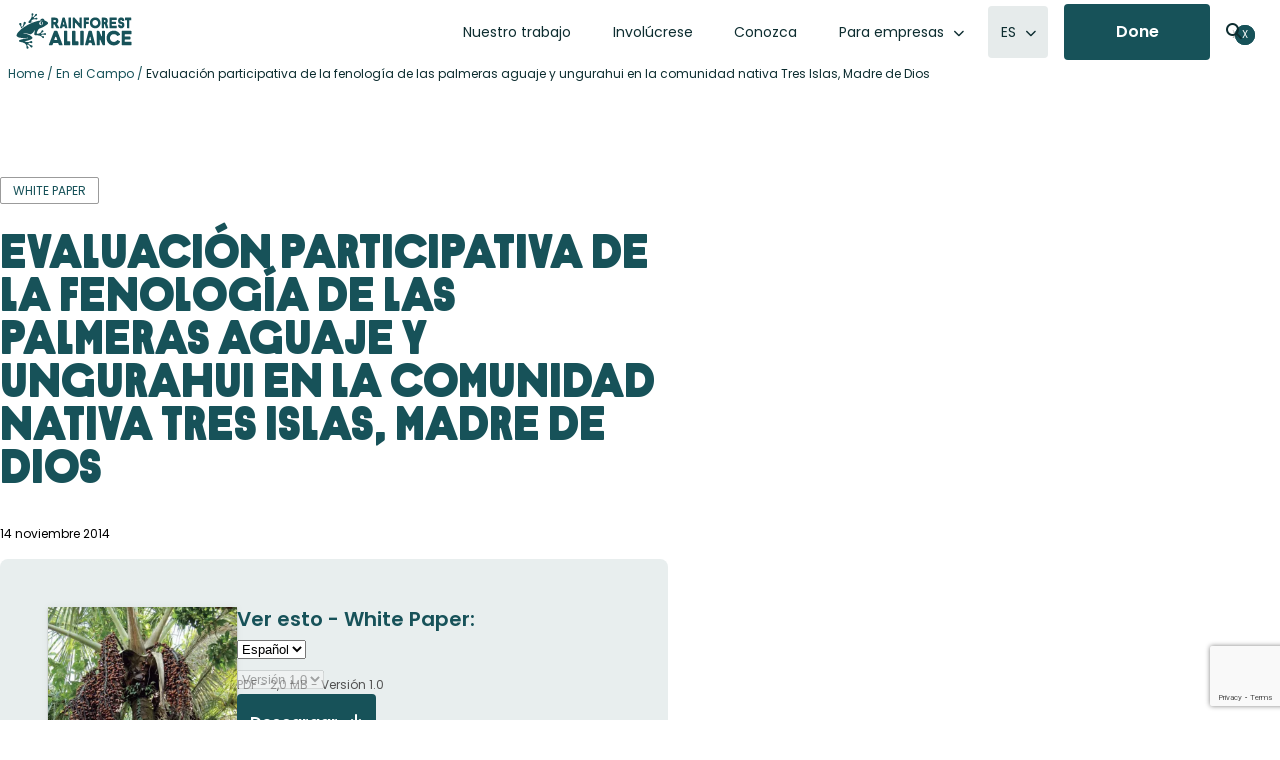

--- FILE ---
content_type: text/html; charset=UTF-8
request_url: https://www.rainforest-alliance.org/es/resource-item/evaluacion-participativa-de-la-fenologia-de-las-palmeras-aguaje-y-ungurahui-en-la-comunidad-nativa-tres-islas-madre-de-dios/
body_size: 49732
content:
<!DOCTYPE html>
<html lang="es-ES">
<head >
<meta charset="UTF-8" />
<script type="text/javascript">
/* <![CDATA[ */
var gform;gform||(document.addEventListener("gform_main_scripts_loaded",function(){gform.scriptsLoaded=!0}),document.addEventListener("gform/theme/scripts_loaded",function(){gform.themeScriptsLoaded=!0}),window.addEventListener("DOMContentLoaded",function(){gform.domLoaded=!0}),gform={domLoaded:!1,scriptsLoaded:!1,themeScriptsLoaded:!1,isFormEditor:()=>"function"==typeof InitializeEditor,callIfLoaded:function(o){return!(!gform.domLoaded||!gform.scriptsLoaded||!gform.themeScriptsLoaded&&!gform.isFormEditor()||(gform.isFormEditor()&&console.warn("The use of gform.initializeOnLoaded() is deprecated in the form editor context and will be removed in Gravity Forms 3.1."),o(),0))},initializeOnLoaded:function(o){gform.callIfLoaded(o)||(document.addEventListener("gform_main_scripts_loaded",()=>{gform.scriptsLoaded=!0,gform.callIfLoaded(o)}),document.addEventListener("gform/theme/scripts_loaded",()=>{gform.themeScriptsLoaded=!0,gform.callIfLoaded(o)}),window.addEventListener("DOMContentLoaded",()=>{gform.domLoaded=!0,gform.callIfLoaded(o)}))},hooks:{action:{},filter:{}},addAction:function(o,r,e,t){gform.addHook("action",o,r,e,t)},addFilter:function(o,r,e,t){gform.addHook("filter",o,r,e,t)},doAction:function(o){gform.doHook("action",o,arguments)},applyFilters:function(o){return gform.doHook("filter",o,arguments)},removeAction:function(o,r){gform.removeHook("action",o,r)},removeFilter:function(o,r,e){gform.removeHook("filter",o,r,e)},addHook:function(o,r,e,t,n){null==gform.hooks[o][r]&&(gform.hooks[o][r]=[]);var d=gform.hooks[o][r];null==n&&(n=r+"_"+d.length),gform.hooks[o][r].push({tag:n,callable:e,priority:t=null==t?10:t})},doHook:function(r,o,e){var t;if(e=Array.prototype.slice.call(e,1),null!=gform.hooks[r][o]&&((o=gform.hooks[r][o]).sort(function(o,r){return o.priority-r.priority}),o.forEach(function(o){"function"!=typeof(t=o.callable)&&(t=window[t]),"action"==r?t.apply(null,e):e[0]=t.apply(null,e)})),"filter"==r)return e[0]},removeHook:function(o,r,t,n){var e;null!=gform.hooks[o][r]&&(e=(e=gform.hooks[o][r]).filter(function(o,r,e){return!!(null!=n&&n!=o.tag||null!=t&&t!=o.priority)}),gform.hooks[o][r]=e)}});
/* ]]> */
</script>

<meta name="viewport" content="width=device-width, initial-scale=1" />


<!-- Responsive Code + Design by @theMikeD www.codenamemiked.com -->

<meta name='robots' content='index, follow, max-image-preview:large, max-snippet:-1, max-video-preview:-1' />
	<style>img:is([sizes="auto" i], [sizes^="auto," i]) { contain-intrinsic-size: 3000px 1500px }</style>
	
<!-- Google Tag Manager for WordPress by gtm4wp.com -->
<script data-cfasync="false" data-pagespeed-no-defer>
	var gtm4wp_datalayer_name = "dataLayer";
	var dataLayer = dataLayer || [];

	const gtm4wp_scrollerscript_debugmode         = false;
	const gtm4wp_scrollerscript_callbacktime      = 100;
	const gtm4wp_scrollerscript_readerlocation    = 150;
	const gtm4wp_scrollerscript_contentelementid  = "content";
	const gtm4wp_scrollerscript_scannertime       = 60;
</script>
<!-- End Google Tag Manager for WordPress by gtm4wp.com -->
	<!-- This site is optimized with the Yoast SEO Premium plugin v26.7 (Yoast SEO v26.7) - https://yoast.com/wordpress/plugins/seo/ -->
	<title>Evaluación participativa de la fenología de las palmeras aguaje y ungurahui en la comunidad nativa Tres Islas, Madre de Dios | Rainforest Alliance | Para empresas</title>
	<link rel="canonical" href="https://www.rainforest-alliance.org/es/resource-item/evaluacion-participativa-de-la-fenologia-de-las-palmeras-aguaje-y-ungurahui-en-la-comunidad-nativa-tres-islas-madre-de-dios/" />
	<meta property="og:locale" content="es_ES" />
	<meta property="og:type" content="article" />
	<meta property="og:title" content="Evaluación participativa de la fenología de las palmeras aguaje y ungurahui en la comunidad nativa Tres Islas, Madre de Dios" />
	<meta property="og:description" content="Esta evaluación favorece la planificación de la cosecha de frutos y los procesos posteriores con valor agregado como la extracción de pulpa y aceites. El estudio considera no solamente el aspecto biológico de la producción de frutos, sino también el aspecto socio cultural para involucrar a la población que emplea el recurso. Por ello, ha [&hellip;]" />
	<meta property="og:url" content="https://www.rainforest-alliance.org/es/resource-item/evaluacion-participativa-de-la-fenologia-de-las-palmeras-aguaje-y-ungurahui-en-la-comunidad-nativa-tres-islas-madre-de-dios/" />
	<meta property="og:site_name" content="Rainforest Alliance | Para empresas" />
	<meta property="article:publisher" content="https://www.facebook.com/RainforestAlliance" />
	<meta property="article:modified_time" content="2025-11-13T20:24:10+00:00" />
	<meta property="og:image" content="https://www.rainforest-alliance.org/wp-content/uploads/2021/07/aguaje-y-ungurahui_thumb.jpg.webp" />
	<meta property="og:image:width" content="538" />
	<meta property="og:image:height" content="781" />
	<meta property="og:image:type" content="image/jpeg" />
	<meta name="twitter:card" content="summary_large_image" />
	<meta name="twitter:site" content="@RnfrstAlliance" />
	<meta name="twitter:label1" content="Tiempo de lectura" />
	<meta name="twitter:data1" content="1 minuto" />
	<script type="application/ld+json" class="yoast-schema-graph">{"@context":"https://schema.org","@graph":[{"@type":"WebPage","@id":"https://www.rainforest-alliance.org/es/resource-item/evaluacion-participativa-de-la-fenologia-de-las-palmeras-aguaje-y-ungurahui-en-la-comunidad-nativa-tres-islas-madre-de-dios/","url":"https://www.rainforest-alliance.org/es/resource-item/evaluacion-participativa-de-la-fenologia-de-las-palmeras-aguaje-y-ungurahui-en-la-comunidad-nativa-tres-islas-madre-de-dios/","name":"Evaluación participativa de la fenología de las palmeras aguaje y ungurahui en la comunidad nativa Tres Islas, Madre de Dios | Rainforest Alliance | Para empresas","isPartOf":{"@id":"https://www.rainforest-alliance.org/es/#website"},"primaryImageOfPage":{"@id":"https://www.rainforest-alliance.org/es/resource-item/evaluacion-participativa-de-la-fenologia-de-las-palmeras-aguaje-y-ungurahui-en-la-comunidad-nativa-tres-islas-madre-de-dios/#primaryimage"},"image":{"@id":"https://www.rainforest-alliance.org/es/resource-item/evaluacion-participativa-de-la-fenologia-de-las-palmeras-aguaje-y-ungurahui-en-la-comunidad-nativa-tres-islas-madre-de-dios/#primaryimage"},"thumbnailUrl":"https://www.rainforest-alliance.org/wp-content/uploads/2021/07/aguaje-y-ungurahui_thumb.jpg.webp","datePublished":"2014-11-14T13:51:15+00:00","dateModified":"2025-11-13T20:24:10+00:00","breadcrumb":{"@id":"https://www.rainforest-alliance.org/es/resource-item/evaluacion-participativa-de-la-fenologia-de-las-palmeras-aguaje-y-ungurahui-en-la-comunidad-nativa-tres-islas-madre-de-dios/#breadcrumb"},"inLanguage":"es","potentialAction":[{"@type":"ReadAction","target":["https://www.rainforest-alliance.org/es/resource-item/evaluacion-participativa-de-la-fenologia-de-las-palmeras-aguaje-y-ungurahui-en-la-comunidad-nativa-tres-islas-madre-de-dios/"]}]},{"@type":"ImageObject","inLanguage":"es","@id":"https://www.rainforest-alliance.org/es/resource-item/evaluacion-participativa-de-la-fenologia-de-las-palmeras-aguaje-y-ungurahui-en-la-comunidad-nativa-tres-islas-madre-de-dios/#primaryimage","url":"https://www.rainforest-alliance.org/wp-content/uploads/2021/07/aguaje-y-ungurahui_thumb.jpg.webp","contentUrl":"https://www.rainforest-alliance.org/wp-content/uploads/2021/07/aguaje-y-ungurahui_thumb.jpg.webp","width":538,"height":781},{"@type":"BreadcrumbList","@id":"https://www.rainforest-alliance.org/es/resource-item/evaluacion-participativa-de-la-fenologia-de-las-palmeras-aguaje-y-ungurahui-en-la-comunidad-nativa-tres-islas-madre-de-dios/#breadcrumb","itemListElement":[{"@type":"ListItem","position":1,"name":"Home","item":"https://www.rainforest-alliance.org/es/new-home/"},{"@type":"ListItem","position":2,"name":"En el Campo","item":"https://www.rainforest-alliance.org/es/en-el-campo/"},{"@type":"ListItem","position":3,"name":"Evaluación participativa de la fenología de las palmeras aguaje y ungurahui en la comunidad nativa Tres Islas, Madre de Dios"}]},{"@type":"WebSite","@id":"https://www.rainforest-alliance.org/es/#website","url":"https://www.rainforest-alliance.org/es/","name":"Rainforest Alliance | Para empresas","description":"Certificación para agricultura","publisher":{"@id":"https://www.rainforest-alliance.org/es/#organization"},"potentialAction":[{"@type":"SearchAction","target":{"@type":"EntryPoint","urlTemplate":"https://www.rainforest-alliance.org/es/?s={search_term_string}"},"query-input":{"@type":"PropertyValueSpecification","valueRequired":true,"valueName":"search_term_string"}}],"inLanguage":"es"},{"@type":"Organization","@id":"https://www.rainforest-alliance.org/es/#organization","name":"Rainforest Alliance","url":"https://www.rainforest-alliance.org/es/","logo":{"@type":"ImageObject","inLanguage":"es","@id":"https://www.rainforest-alliance.org/es/#/schema/logo/image/","url":"https://www.rainforest-alliance.org/wp-content/uploads/2021/07/2019-Rainforest-Alliance-logo.png.webp","contentUrl":"https://www.rainforest-alliance.org/wp-content/uploads/2021/07/2019-Rainforest-Alliance-logo.png.webp","width":801,"height":249,"caption":"Rainforest Alliance"},"image":{"@id":"https://www.rainforest-alliance.org/es/#/schema/logo/image/"},"sameAs":["https://www.facebook.com/RainforestAlliance","https://x.com/RnfrstAlliance","https://www.instagram.com/rainforestalliance","https://www.linkedin.com/company/rainforest-alliance","https://www.pinterest.com/rnfrstalliance/","https://www.youtube.com/user/rainforestalliance"]}]}</script>
	<!-- / Yoast SEO Premium plugin. -->


<link rel='dns-prefetch' href='//platform-api.sharethis.com' />
<link rel='dns-prefetch' href='//kit.fontawesome.com' />
<link rel='dns-prefetch' href='//www.google.com' />
<link rel='stylesheet' id='wp-block-library-css' href='https://www.rainforest-alliance.org/wp-includes/css/dist/block-library/style.min.css?ver=6.8.3' type='text/css' media='all' />
<link rel='stylesheet' id='rainforest-replant-css' href='https://www.rainforest-alliance.org/wp-content/themes/rainforest-replant/style.css?ver=20260121192840' type='text/css' media='all' />
<link rel='stylesheet' id='annual-report-accordion-style-css' href='https://www.rainforest-alliance.org/wp-content/mu-plugins/replant-blocks/build/accordion/style-index.css?ver=1.1.0' type='text/css' media='all' />
<style id='annual-report-accordion-item-style-inline-css' type='text/css'>


</style>
<link rel='stylesheet' id='annual-report-ar-header-2024-style-css' href='https://www.rainforest-alliance.org/wp-content/mu-plugins/replant-blocks/build/ar-header-2024/style-index.css?ver=0.1.0' type='text/css' media='all' />
<link rel='stylesheet' id='annual-report-blocks-ar-section-headers-2024-style-css' href='https://www.rainforest-alliance.org/wp-content/mu-plugins/replant-blocks/build/ar-section-headers-2024/style-index.css?ver=0.1.0' type='text/css' media='all' />
<style id='annual-report-carousel-style-inline-css' type='text/css'>
.wp-block-annual-report-carousel{position:relative}.wp-block-annual-report-carousel .slides{display:flex;margin:1em;overflow-x:clip}.wp-block-annual-report-carousel .slides li{margin:unset;min-width:var(--slide-width,500px);padding:unset}.wp-block-annual-report-carousel.centered+.ra-carousel--nav,.wp-block-annual-report-carousel.centered+.ra-carousel-nav{display:none}.ra-carousel--nav{align-items:stretch;display:flex;gap:16px;justify-content:flex-end;margin-inline:32px}.ra-carousel--nav a{box-sizing:border-box;height:100%}.ra-carousel--nav .button a.flex-next,.ra-carousel--nav .button a.flex-prev,.ra-carousel--nav .button.extra-button a{align-items:center;display:inline-flex}.ra-carousel--nav a.flex-prev svg{transform:rotate(180deg)}.ra-carousel--nav .flex-control-nav{padding:0 10px;position:unset}.ra-carousel--nav .flex-control-nav li{margin:0 6px;zoom:1.2}.ra-carousel--nav .flex-control-paging li a{background:#dedbc4}.ra-carousel--nav .button{line-height:0}.ra-carousel--nav .extra-button{margin-right:auto}.ra-carousel--nav .extra-button a{font-size:16px;line-height:1.5;min-height:56px}.ra-carousel--nav .extra-button a svg{height:16px;padding-left:10px}.ra-carousel--nav .extra-button:has(a:empty){background:transparent}.ra-carousel--nav .flex-next,.ra-carousel--nav .flex-prev{line-height:0;padding:4px}.ra-carousel--nav .ra-carousel--controls{display:none}.ra-carousel--wrapper.centered~.ra-carousel--nav{position:relative}.ra-carousel--wrapper.centered~.ra-carousel--nav .button:has(.flex-prev,.flex-next){display:none}body:not(.single-annual_report) .wp-block-annual-report-carousel .slides li{box-sizing:border-box;padding-right:24px}body:not(.single-annual_report) .wp-block-annual-report-carousel .ra-carousel--nav a{box-shadow:0 1px 1px 0 rgba(0,0,0,.05),0 2px 2px 0 rgba(0,0,0,.05),0 5px 5px 0 rgba(0,0,0,.05),0 10px 10px 0 rgba(0,0,0,.05),0 0 8px 0 rgba(0,0,0,.05)}

</style>
<style id='annual-report-carousel-item-style-inline-css' type='text/css'>


</style>
<link rel='stylesheet' id='annual-report-carousel-testimonial-style-css' href='https://www.rainforest-alliance.org/wp-content/mu-plugins/replant-blocks/build/carousel-testimonial/style-index.css?ver=0.1.0' type='text/css' media='all' />
<link rel='stylesheet' id='ra-cert-comparison-table-style-css' href='https://www.rainforest-alliance.org/wp-content/mu-plugins/replant-blocks/build/cert-comparison-table-wrapper/style-index.css?ver=0.1.0' type='text/css' media='all' />
<style id='ra-classy-embed-style-inline-css' type='text/css'>
.wp-block-ra-classy-embed{color:var(--classy-color__neutral--10,#000)!important;word-break:normal}

</style>
<style id='ra-dynamic-list-links-style-inline-css' type='text/css'>
.wp-block-ra-dynamic-list-links{display:flex;flex-direction:column;gap:8px}

</style>
<style id='ra-fading-images-style-inline-css' type='text/css'>
.wp-block-ra-fading-images{container:ra-fading-iamges/inline-size}.wp-block-ra-fading-images .image-display{display:grid;gap:24px;grid-template-areas:"a b" "c d";grid-template-columns:repeat(2,calc(50cqw - 12px));justify-items:center}.wp-block-ra-fading-images .image-display img{border-radius:16px;height:calc(50cqw - 12px);-o-object-fit:cover;object-fit:cover;transition:opacity .1s ease-in;width:calc(50cqw - 12px)}

</style>
<link rel='stylesheet' id='annual-report-floating-crops-style-css' href='https://www.rainforest-alliance.org/wp-content/mu-plugins/replant-blocks/build/floating-crops/style-index.css?ver=0.1.0' type='text/css' media='all' />
<style id='annual-report-map-2022-style-inline-css' type='text/css'>
@media screen and (max-width:924px){.ra-ar-2022-map{display:none}}.ra-ar-2022-map{min-width:924px}.ra-ar-2022-map ul.slides>li{margin:0;padding:0}.ra-ar-2022-map ul.slides>li .map-key{display:flex;gap:2em;justify-content:center;margin:1em auto;text-align:center}.ra-ar-2022-map ul.slides>li .map-key .map-key-yellow-circle{background-color:#f5b224;border-radius:100%;display:inline-block;height:15px;margin-right:.5em;width:15px}.ra-ar-2022-map ul.slides>li .map-key .map-key-pin{display:inline-block;height:15px;margin-right:.5em}.ra-ar-2022-map ul.slides>li .map-key a,.ra-ar-2022-map ul.slides>li .map-key a:visited{color:#154a50!important;font-weight:500;text-decoration-color:#f5b224;text-decoration-thickness:2px;text-underline-offset:7px}.ra-ar-2022-map ul.slides>li .map-key a:hover,.ra-ar-2022-map ul.slides>li .map-key a:visited:hover{color:#f5b224!important}@media screen and (max-width:924px){.ra-ar-2022-map-nav{display:none}}.ra-ar-2022-map-nav{margin:0 auto;padding-bottom:40px;width:924px}.ra-ar-2022-map-nav ul{align-content:center;display:grid;grid-template-columns:repeat(12,1fr);grid-template-rows:repeat(2,68px);justify-items:center;margin:0;padding:0}.ra-ar-2022-map-nav ul li{list-style-type:none}.ra-ar-2022-map-nav ul li.wp-block-button{grid-column-end:span 2;list-style-type:none;margin:8px 12px}.ra-ar-2022-map-nav ul li.wp-block-button:nth-of-type(7){grid-column-end:span 1}.ra-ar-2022-map-nav ul li.wp-block-button a.wp-element-button{font-size:14px!important;height:52px;line-height:32px!important;text-decoration:none;transition-duration:.5s;width:130px}.ra-ar-2022-map-nav ul li.wp-block-button a.wp-element-button.multi-line{line-height:16px!important}.ra-ar-2022-map-nav ul li.wp-block-button a.wp-element-button:after{content:"";padding:0}.ra-ar-2022-map-nav ul li.wp-block-button a.wp-element-button.selected,.ra-ar-2022-map-nav ul li.wp-block-button a.wp-element-button:hover{background-color:#f5b224!important}@media screen and (min-width:925px){.ra-ar-2022-map-mobile{display:none}}.ra-ar-2022-map-mobile{padding-bottom:40px}

</style>
<style id='annual-report-map-2023-style-inline-css' type='text/css'>
@media screen and (max-width:924px){.annual-report-2023 .ra-ar-2023-map{display:none}}.annual-report-2023 .ra-ar-2023-map{min-width:924px}.annual-report-2023 .ra-ar-2023-map ul.slides>li{margin:0;padding:0}.annual-report-2023 .ra-ar-2023-map ul.slides>li .map-key{display:flex;gap:2em;justify-content:center;margin:1em auto;text-align:center}.annual-report-2023 .ra-ar-2023-map ul.slides>li .map-key .map-key-yellow-circle{background-color:#1a52c2;border-radius:100%;display:inline-block;height:15px;margin-right:.5em;width:15px}.annual-report-2023 .ra-ar-2023-map ul.slides>li .map-key .map-key-pin{display:inline-block;height:15px;margin-right:.5em}.annual-report-2023 .ra-ar-2023-map ul.slides>li .map-key a,.annual-report-2023 .ra-ar-2023-map ul.slides>li .map-key a:visited{color:#154a50!important;font-weight:500;text-decoration-color:#1a52c2;text-decoration-thickness:2px;text-underline-offset:7px}.annual-report-2023 .ra-ar-2023-map ul.slides>li .map-key a:hover,.annual-report-2023 .ra-ar-2023-map ul.slides>li .map-key a:visited:hover{color:#1a52c2!important}@media screen and (max-width:924px){.annual-report-2023 .ra-ar-2023-map-nav{display:none}}.annual-report-2023 .ra-ar-2023-map-nav{margin:0 auto;padding-bottom:40px;width:924px}.annual-report-2023 .ra-ar-2023-map-nav ul{align-content:center;display:grid;grid-template-columns:repeat(12,1fr);grid-template-rows:repeat(2,68px);justify-items:center;margin:0;padding:0}.annual-report-2023 .ra-ar-2023-map-nav ul li{list-style-type:none}.annual-report-2023 .ra-ar-2023-map-nav ul li.wp-block-button{grid-column-end:span 2;list-style-type:none;margin:8px 12px}.annual-report-2023 .ra-ar-2023-map-nav ul li.wp-block-button:nth-of-type(7){grid-column-end:span 1}.annual-report-2023 .ra-ar-2023-map-nav ul li.wp-block-button a.wp-element-button{font-size:14px!important;height:52px;line-height:32px!important;text-decoration:none;transition-duration:.5s;width:130px}.annual-report-2023 .ra-ar-2023-map-nav ul li.wp-block-button a.wp-element-button.multi-line{line-height:16px!important}.annual-report-2023 .ra-ar-2023-map-nav ul li.wp-block-button a.wp-element-button:after{content:"";padding:0}.annual-report-2023 .ra-ar-2023-map-nav ul li.wp-block-button a.wp-element-button.selected,.annual-report-2023 .ra-ar-2023-map-nav ul li.wp-block-button a.wp-element-button:hover{background-color:#1a52c2!important;color:#fff!important}@media screen and (min-width:925px){.annual-report-2023 .ra-ar-2023-map-mobile{display:none}}.annual-report-2023 .ra-ar-2023-map-mobile{padding-bottom:40px}

</style>
<link rel='stylesheet' id='annual-report-map-2024-style-css' href='https://www.rainforest-alliance.org/wp-content/mu-plugins/replant-blocks/build/map-2024/style-index.css?ver=0.1.0' type='text/css' media='all' />
<style id='annual-report-marquee-style-inline-css' type='text/css'>
.ra-marquee-wrapper{display:flex;gap:12px;margin:20px 0;overflow:hidden;padding:0}.ra-marquee{display:flex;flex-shrink:0;gap:12px;justify-content:space-around;margin:0;min-width:100%;padding:0}@media(prefers-reduced-motion:reduce){.ra-marquee{animation-play-state:paused}}.ra-marquee li{align-content:center;align-items:end;background-color:#d3d3d3;border-radius:24px;-moz-column-gap:.25em;column-gap:.25em;display:grid;grid-template-columns:max-content 1fr;list-style:none;margin:0!important;padding:36px}.ra-marquee li h4{color:#0d2d30;font-size:60px;font-style:normal;font-weight:400;letter-spacing:-.03em;margin:0;padding-bottom:0;padding-right:10px;text-transform:unset}.ra-marquee li h5{color:#0d2d30!important;font-size:32px;font-weight:500;line-height:49%;margin:0}@media screen and (max-width:850px){.ra-marquee li{padding:20px}.ra-marquee li h4{font-size:2em;padding-right:2px}.ra-marquee li h5{font-size:1.25em;line-height:unset}}.ra-marquee li p{grid-column-end:span 2;margin:0}.ra-marquee li:has(.wp-block-image:only-child){align-self:center;-moz-column-gap:0;column-gap:0;padding:0}.ra-marquee li:has(.wp-block-image:only-child) .wp-block-image{margin:0}@media screen and (max-width:850px){.ra-marquee li:has(.wp-block-image:only-child) .wp-block-image{width:150px}}@keyframes scroll{0%{transform:translateX(0)}to{transform:translateX(calc(-100% - 12px))}}.do-scroll{animation:scroll 30s linear infinite}.ltr .do-scroll{animation-direction:reverse}

</style>
<style id='annual-report-marquee-item-style-inline-css' type='text/css'>


</style>
<link rel='stylesheet' id='annual-report-nav-menu-style-css' href='https://www.rainforest-alliance.org/wp-content/mu-plugins/replant-blocks/build/nav-menu/style-index.css?ver=0.1.0' type='text/css' media='all' />
<style id='ra-parallax-image-style-inline-css' type='text/css'>
.wp-block-ra-parallax-image{container-name:ra-parallax-image;container-type:inline-size}.wp-block-ra-parallax-image .ra-parallax-image--image{background-position:50%;background-size:125%;border-radius:16px;min-height:100cqw;min-width:100cqw;transition:background-size .5s ease-in}

</style>
<style id='ra-post-card-style-inline-css' type='text/css'>
.ra_card:has(>input.toggle-card){position:relative}.ra_card:has(>input.toggle-card) .back,.ra_card:has(>input.toggle-card) .front{transition:opacity .5s ease-in-out}.ra_card:has(>input.toggle-card) .back{padding-right:var(--ra-card--padding);position:absolute;top:var(--ra-card--padding)}.ra_card:has(>input.toggle-card):has(.toggle-card:checked) .front{opacity:0}.ra_card:has(>input.toggle-card):has(.toggle-card:checked) .back{opacity:1}.ra_card:has(>input.toggle-card):not(:has(.toggle-card:checked)) .front{opacity:1;z-index:1}.ra_card:has(>input.toggle-card):not(:has(.toggle-card:checked)) .back{opacity:0}.ra_card:has(>input.toggle-card) .toggle-card{bottom:54px;height:39.36px;position:absolute;right:45px;width:100%;z-index:2}.ra_card:has(>input.toggle-card) .toggle-card:before{content:unset}.ra_card:has(>input.toggle-card) .toggle-card:after{background:var(--wp-preset--color--forest,#175259);border:none;color:#fff;content:url("data:image/svg+xml;charset=utf-8,%3Csvg xmlns=%27http://www.w3.org/2000/svg%27 fill=%27none%27 viewBox=%270 0 24 24%27%3E%3Cpath fill=%27%23fff%27 fill-rule=%27evenodd%27 d=%27M12 4.25a.75.75 0 0 1 .75.75v6.25H19a.75.75 0 0 1 0 1.5h-6.25V19a.75.75 0 0 1-1.5 0v-6.25H5a.75.75 0 0 1 0-1.5h6.25V5a.75.75 0 0 1 .75-.75%27 clip-rule=%27evenodd%27/%3E%3C/svg%3E");cursor:pointer;height:24px;outline:none!important;padding:15.36px;position:absolute;right:0;width:24px}.ra_card:has(>input.toggle-card) .toggle-card:checked:after{content:url("data:image/svg+xml;charset=utf-8,%3Csvg xmlns=%27http://www.w3.org/2000/svg%27 fill=%27none%27 viewBox=%270 0 32 32%27%3E%3Cpath fill=%27%23fff%27 fill-rule=%27evenodd%27 d=%27M7.293 7.293a1 1 0 0 1 1.414 0L16 14.586l7.293-7.293a1 1 0 0 1 1.414 1.414L17.414 16l7.293 7.293a1 1 0 0 1-1.414 1.414L16 17.414l-7.293 7.293a1 1 0 0 1-1.414-1.414L14.586 16 7.293 8.707a1 1 0 0 1 0-1.414%27 clip-rule=%27evenodd%27/%3E%3C/svg%3E")}

</style>
<style id='annual-report-segmented-control-style-inline-css' type='text/css'>
.wp-block-annual-report-segmented-control{background-color:#e8eeee;border:1px solid #b7c9cc;border-radius:30px;display:flex;padding:1px;width:-moz-fit-content;width:fit-content}.wp-block-annual-report-segmented-control .wp-block-button .wp-element-button{background-color:unset;border-radius:30px;color:#175259;min-width:112px;padding:16px 60px}@media screen and (max-width:850px){.wp-block-annual-report-segmented-control .wp-block-button .wp-element-button{padding:16px 40px}}.wp-block-annual-report-segmented-control .wp-block-button .wp-element-button:hover{border-radius:30px}.wp-block-annual-report-segmented-control.segment-index-10:not(:hover) .wp-block-button:nth-child(10) .wp-element-button,.wp-block-annual-report-segmented-control.segment-index-1:not(:hover) .wp-block-button:first-child .wp-element-button,.wp-block-annual-report-segmented-control.segment-index-2:not(:hover) .wp-block-button:nth-child(2) .wp-element-button,.wp-block-annual-report-segmented-control.segment-index-3:not(:hover) .wp-block-button:nth-child(3) .wp-element-button,.wp-block-annual-report-segmented-control.segment-index-4:not(:hover) .wp-block-button:nth-child(4) .wp-element-button,.wp-block-annual-report-segmented-control.segment-index-5:not(:hover) .wp-block-button:nth-child(5) .wp-element-button,.wp-block-annual-report-segmented-control.segment-index-6:not(:hover) .wp-block-button:nth-child(6) .wp-element-button,.wp-block-annual-report-segmented-control.segment-index-7:not(:hover) .wp-block-button:nth-child(7) .wp-element-button,.wp-block-annual-report-segmented-control.segment-index-8:not(:hover) .wp-block-button:nth-child(8) .wp-element-button,.wp-block-annual-report-segmented-control.segment-index-9:not(:hover) .wp-block-button:nth-child(9) .wp-element-button{background-color:#175259;color:#fff}.wp-block-annual-report-segmented-control.margin-negative-top{margin-top:-60px;position:relative;z-index:3000000}

</style>
<style id='impact-counter-style-inline-css' type='text/css'>
.wp-block-impact-counter{font-family:KranaAlliance-Fat,Poppins,Arial,sans-serif;font-size:clamp(3.5em,14.36vw,148px)}@media screen and (max-width:390px){.wp-block-impact-counter{text-align:center}}

</style>
<link rel='stylesheet' id='impact-stat-double-style-css' href='https://www.rainforest-alliance.org/wp-content/mu-plugins/replant-impact/blocks/build/stat-double/style-index.css?ver=0.1.0' type='text/css' media='all' />
<style id='impact-stat-goal-style-inline-css' type='text/css'>
.wp-block-impact-stat-goal{--card-width:var(--card-width--double,440px);--card-padding:var(--card-padding--double,24px);--card-margin:var(--card-margin--double,24px);--card-content-gap:3px;--heading-size:92px;--paragraph-size:24px;background:var(--impact-stat-bg,#b7c9cc);border-radius:24px;color:var(--impact-stat-fg,#0d2d30);container:impact-stat--goal/inline-size;height:var(--card-width);margin:var(--card-margin);overflow:clip;width:var(--card-width)}.wp-block-impact-stat-goal .back,.wp-block-impact-stat-goal .front{box-sizing:border-box;height:100cqw;padding:var(--card-padding);width:100cqw}.wp-block-impact-stat-goal .front{display:flex;flex-direction:column;justify-content:space-between}.wp-block-impact-stat-goal .front .wp-block-heading{margin-block:.25em}.wp-block-impact-stat-goal .back{display:flex;flex-direction:column;justify-content:flex-end}.wp-block-impact-stat-goal .bar-chart{margin-block:45px;position:relative}.wp-block-impact-stat-goal .bar-chart>.label{border-right:1px solid var(--impact-stat-fg,#0d2d30);font-size:14px;height:50px;padding:4px;position:absolute;width:-moz-fit-content;width:fit-content;z-index:1}.wp-block-impact-stat-goal .bar-chart .goal-text{right:0;top:-45px}.wp-block-impact-stat-goal .bar-chart .current-text{line-height:90px;right:var(--right-offset,23%);top:51px}.wp-block-impact-stat-goal .bar-chart .goal-track{background:var(--impact-stat-bg--secondary,#e8eeee);border-radius:8px;height:56px;width:100%}.wp-block-impact-stat-goal .bar-chart .goal-bar{background-color:var(--impact-stat-fg--secondary,#175259);border-radius:8px;height:100%}@container (width < 654px){.wp-block-impact-stat-goal{--card-width:min(100cqw,440px)}}.wp-block-impact-stat-double.theme-default .secondary-stat:has(.wp-block-impact-stat-goal)>.wp-block-impact-stat-goal{position:absolute}.wp-block-impact-stat-double.theme-default .secondary-stat:has(.wp-block-impact-stat-goal):not(:first-child)>.wp-block-impact-stat-goal{right:0}@container (width < 654px){.wp-block-impact-stat-double.theme-default .secondary-stat:has(.wp-block-impact-stat-goal){width:var(--card-width--double)}.wp-block-impact-stat-double.theme-default .secondary-stat:has(.wp-block-impact-stat-goal) .wp-block-impact-stat-goal{border-radius:0;height:500px}.wp-block-impact-stat-double.theme-default .secondary-stat:has(.wp-block-impact-stat-goal):not(:first-child) .wp-block-impact-stat-goal{padding-top:20px;top:-20px}}

</style>
<style id='impact-stat-single-style-inline-css' type='text/css'>
.wp-block-impact-stat-single{--card-width:var(--card-width--double,440px);--card-padding:var(--card-padding--double,24px);--card-margin:var(--card-margin--double,24px);--card-content-gap:3px;--heading-size:min(92px,20.9090909cqw);--paragraph-size:min(24px,5.454545cqw);--paragraph-size--large:min(36px,8.181818cqw);background:var(--impact-stat-bg,#175259);border-radius:24px;color:var(--impact-stat-fg,#fff);container:impact-stat--single/inline-size;height:var(--card-width);margin:var(--card-margin);overflow:clip;width:var(--card-width)}.wp-block-impact-stat-single .back,.wp-block-impact-stat-single .front{box-sizing:border-box;height:100cqw;padding:var(--card-padding);width:100cqw}.wp-block-impact-stat-single .back,.wp-block-impact-stat-single .wp-block-group{display:flex;flex-direction:column;justify-content:flex-end}.wp-block-impact-stat-single .wp-block-group{align-content:flex-start;flex-wrap:wrap;gap:var(--card-content-gap);height:calc(100cqw - var(--card-padding)*2);width:calc(100cqw - var(--card-padding)*2)}.wp-block-impact-stat-single .wp-block-group .wp-block-outermost-icon-block{margin-bottom:10px;margin-left:unset!important}.wp-block-impact-stat-single .wp-block-group .wp-block-outermost-icon-block .icon-container{width:96px!important}.wp-block-impact-stat-single .wp-block-group .wp-block-heading{color:var(--impact-stat-single-fg,#fff);font-family:KranaAlliance-Fat,Poppins,Arial,sans-serif;font-size:var(--heading-size);font-weight:900;line-height:1;margin-block:0;margin-left:unset!important;position:relative;top:calc(var(--heading-size)/10)}.wp-block-impact-stat-single .wp-block-group p{font-family:Poppins,Arial,sans-serif;font-size:var(--paragraph-size);font-weight:400;line-height:1.5;margin-left:unset!important;margin-block:0}.wp-block-impact-stat-single .wp-block-group p:not(.wp-block-heading~p){font-size:var(--paragraph-size--large);font-weight:600}.wp-block-impact-stat-single .wp-block-group p:not(.has-text-color){color:var(--impact-stat-single-fg,#fff)}@container (width < 654px){.wp-block-impact-stat-single{--card-width:min(100cqw,440px)}}

</style>
<style id='tiptip-hyperlink-group-block-style-inline-css' type='text/css'>
.wp-block-tiptip-hyperlink-group-block,.wp-block-tiptip-hyperlink-group-block a p{background-color:var(--color-bkg,none);color:var(--color-text,none);cursor:pointer;display:block}.wp-block-tiptip-hyperlink-group-block a p:hover,.wp-block-tiptip-hyperlink-group-block:hover{background-color:var(--color-bkg-hover,none)}

</style>
<style id='outermost-icon-block-style-inline-css' type='text/css'>
.wp-block-outermost-icon-block{display:flex;line-height:0}.wp-block-outermost-icon-block.has-border-color{border:none}.wp-block-outermost-icon-block .has-icon-color svg,.wp-block-outermost-icon-block.has-icon-color svg{color:currentColor}.wp-block-outermost-icon-block .has-icon-color:not(.has-no-icon-fill-color) svg,.wp-block-outermost-icon-block.has-icon-color:not(.has-no-icon-fill-color) svg{fill:currentColor}.wp-block-outermost-icon-block .icon-container{box-sizing:border-box}.wp-block-outermost-icon-block a,.wp-block-outermost-icon-block svg{height:100%;transition:transform .1s ease-in-out;width:100%}.wp-block-outermost-icon-block a:hover{transform:scale(1.1)}.wp-block-outermost-icon-block svg{transform:rotate(var(--outermost--icon-block--transform-rotate,0deg)) scaleX(var(--outermost--icon-block--transform-scale-x,1)) scaleY(var(--outermost--icon-block--transform-scale-y,1))}.wp-block-outermost-icon-block .rotate-90,.wp-block-outermost-icon-block.rotate-90{--outermost--icon-block--transform-rotate:90deg}.wp-block-outermost-icon-block .rotate-180,.wp-block-outermost-icon-block.rotate-180{--outermost--icon-block--transform-rotate:180deg}.wp-block-outermost-icon-block .rotate-270,.wp-block-outermost-icon-block.rotate-270{--outermost--icon-block--transform-rotate:270deg}.wp-block-outermost-icon-block .flip-horizontal,.wp-block-outermost-icon-block.flip-horizontal{--outermost--icon-block--transform-scale-x:-1}.wp-block-outermost-icon-block .flip-vertical,.wp-block-outermost-icon-block.flip-vertical{--outermost--icon-block--transform-scale-y:-1}.wp-block-outermost-icon-block .flip-vertical.flip-horizontal,.wp-block-outermost-icon-block.flip-vertical.flip-horizontal{--outermost--icon-block--transform-scale-x:-1;--outermost--icon-block--transform-scale-y:-1}

</style>
<link rel='stylesheet' id='wp-components-css' href='https://www.rainforest-alliance.org/wp-includes/css/dist/components/style.min.css?ver=6.8.3' type='text/css' media='all' />
<link rel='stylesheet' id='wp-preferences-css' href='https://www.rainforest-alliance.org/wp-includes/css/dist/preferences/style.min.css?ver=6.8.3' type='text/css' media='all' />
<link rel='stylesheet' id='wp-block-editor-css' href='https://www.rainforest-alliance.org/wp-includes/css/dist/block-editor/style.min.css?ver=6.8.3' type='text/css' media='all' />
<link rel='stylesheet' id='popup-maker-block-library-style-css' href='https://www.rainforest-alliance.org/wp-content/plugins/popup-maker/dist/packages/block-library-style.css?ver=dbea705cfafe089d65f1' type='text/css' media='all' />
<style id='global-styles-inline-css' type='text/css'>
:root{--wp--preset--aspect-ratio--square: 1;--wp--preset--aspect-ratio--4-3: 4/3;--wp--preset--aspect-ratio--3-4: 3/4;--wp--preset--aspect-ratio--3-2: 3/2;--wp--preset--aspect-ratio--2-3: 2/3;--wp--preset--aspect-ratio--16-9: 16/9;--wp--preset--aspect-ratio--9-16: 9/16;--wp--preset--color--black: #000000;--wp--preset--color--cyan-bluish-gray: #abb8c3;--wp--preset--color--white: #ffffff;--wp--preset--color--pale-pink: #f78da7;--wp--preset--color--vivid-red: #cf2e2e;--wp--preset--color--luminous-vivid-orange: #ff6900;--wp--preset--color--luminous-vivid-amber: #fcb900;--wp--preset--color--light-green-cyan: #7bdcb5;--wp--preset--color--vivid-green-cyan: #00d084;--wp--preset--color--pale-cyan-blue: #8ed1fc;--wp--preset--color--vivid-cyan-blue: #0693e3;--wp--preset--color--vivid-purple: #9b51e0;--wp--preset--color--scarlet: #f53d1c;--wp--preset--color--fuchsia: #d4005e;--wp--preset--color--guava: #ff7373;--wp--preset--color--mango: #f5b224;--wp--preset--color--lemon: #ffe030;--wp--preset--color--clay: #dedbc4;--wp--preset--color--avocado: #ccde82;--wp--preset--color--lime: #94ba29;--wp--preset--color--forest: #175259;--wp--preset--color--sky: #94fcf7;--wp--preset--color--aqua: #26dbd9;--wp--preset--color--grey: #aaaaaa;--wp--preset--color--cloud: #85c4e3;--wp--preset--color--ocean: #1a52c2;--wp--preset--color--lilac: #de8feb;--wp--preset--color--lime-light: #F4F8EA;--wp--preset--color--ocean-light: #E8EEF9;--wp--preset--color--forest-light: #E8EEEE;--wp--preset--color--clay-light: #F0EEE4;--wp--preset--color--forest-dark: #0D2D30;--wp--preset--gradient--vivid-cyan-blue-to-vivid-purple: linear-gradient(135deg,rgba(6,147,227,1) 0%,rgb(155,81,224) 100%);--wp--preset--gradient--light-green-cyan-to-vivid-green-cyan: linear-gradient(135deg,rgb(122,220,180) 0%,rgb(0,208,130) 100%);--wp--preset--gradient--luminous-vivid-amber-to-luminous-vivid-orange: linear-gradient(135deg,rgba(252,185,0,1) 0%,rgba(255,105,0,1) 100%);--wp--preset--gradient--luminous-vivid-orange-to-vivid-red: linear-gradient(135deg,rgba(255,105,0,1) 0%,rgb(207,46,46) 100%);--wp--preset--gradient--very-light-gray-to-cyan-bluish-gray: linear-gradient(135deg,rgb(238,238,238) 0%,rgb(169,184,195) 100%);--wp--preset--gradient--cool-to-warm-spectrum: linear-gradient(135deg,rgb(74,234,220) 0%,rgb(151,120,209) 20%,rgb(207,42,186) 40%,rgb(238,44,130) 60%,rgb(251,105,98) 80%,rgb(254,248,76) 100%);--wp--preset--gradient--blush-light-purple: linear-gradient(135deg,rgb(255,206,236) 0%,rgb(152,150,240) 100%);--wp--preset--gradient--blush-bordeaux: linear-gradient(135deg,rgb(254,205,165) 0%,rgb(254,45,45) 50%,rgb(107,0,62) 100%);--wp--preset--gradient--luminous-dusk: linear-gradient(135deg,rgb(255,203,112) 0%,rgb(199,81,192) 50%,rgb(65,88,208) 100%);--wp--preset--gradient--pale-ocean: linear-gradient(135deg,rgb(255,245,203) 0%,rgb(182,227,212) 50%,rgb(51,167,181) 100%);--wp--preset--gradient--electric-grass: linear-gradient(135deg,rgb(202,248,128) 0%,rgb(113,206,126) 100%);--wp--preset--gradient--midnight: linear-gradient(135deg,rgb(2,3,129) 0%,rgb(40,116,252) 100%);--wp--preset--font-size--small: 13px;--wp--preset--font-size--medium: 20px;--wp--preset--font-size--large: 36px;--wp--preset--font-size--x-large: 42px;--wp--preset--spacing--20: 0.44rem;--wp--preset--spacing--30: 0.67rem;--wp--preset--spacing--40: 1rem;--wp--preset--spacing--50: 1.5rem;--wp--preset--spacing--60: 2.25rem;--wp--preset--spacing--70: 3.38rem;--wp--preset--spacing--80: 5.06rem;--wp--preset--shadow--natural: 6px 6px 9px rgba(0, 0, 0, 0.2);--wp--preset--shadow--deep: 12px 12px 50px rgba(0, 0, 0, 0.4);--wp--preset--shadow--sharp: 6px 6px 0px rgba(0, 0, 0, 0.2);--wp--preset--shadow--outlined: 6px 6px 0px -3px rgba(255, 255, 255, 1), 6px 6px rgba(0, 0, 0, 1);--wp--preset--shadow--crisp: 6px 6px 0px rgba(0, 0, 0, 1);}:root { --wp--style--global--content-size: 100%;--wp--style--global--wide-size: 67vw; }:where(body) { margin: 0; }.wp-site-blocks > .alignleft { float: left; margin-right: 2em; }.wp-site-blocks > .alignright { float: right; margin-left: 2em; }.wp-site-blocks > .aligncenter { justify-content: center; margin-left: auto; margin-right: auto; }:where(.is-layout-flex){gap: 0.5em;}:where(.is-layout-grid){gap: 0.5em;}.is-layout-flow > .alignleft{float: left;margin-inline-start: 0;margin-inline-end: 2em;}.is-layout-flow > .alignright{float: right;margin-inline-start: 2em;margin-inline-end: 0;}.is-layout-flow > .aligncenter{margin-left: auto !important;margin-right: auto !important;}.is-layout-constrained > .alignleft{float: left;margin-inline-start: 0;margin-inline-end: 2em;}.is-layout-constrained > .alignright{float: right;margin-inline-start: 2em;margin-inline-end: 0;}.is-layout-constrained > .aligncenter{margin-left: auto !important;margin-right: auto !important;}.is-layout-constrained > :where(:not(.alignleft):not(.alignright):not(.alignfull)){max-width: var(--wp--style--global--content-size);margin-left: auto !important;margin-right: auto !important;}.is-layout-constrained > .alignwide{max-width: var(--wp--style--global--wide-size);}body .is-layout-flex{display: flex;}.is-layout-flex{flex-wrap: wrap;align-items: center;}.is-layout-flex > :is(*, div){margin: 0;}body .is-layout-grid{display: grid;}.is-layout-grid > :is(*, div){margin: 0;}body{padding-top: 0px;padding-right: 0px;padding-bottom: 0px;padding-left: 0px;}a:where(:not(.wp-element-button)){text-decoration: underline;}:root :where(.wp-element-button, .wp-block-button__link){background-color: #32373c;border-width: 0;color: #fff;font-family: inherit;font-size: inherit;line-height: inherit;padding: calc(0.667em + 2px) calc(1.333em + 2px);text-decoration: none;}.has-black-color{color: var(--wp--preset--color--black) !important;}.has-cyan-bluish-gray-color{color: var(--wp--preset--color--cyan-bluish-gray) !important;}.has-white-color{color: var(--wp--preset--color--white) !important;}.has-pale-pink-color{color: var(--wp--preset--color--pale-pink) !important;}.has-vivid-red-color{color: var(--wp--preset--color--vivid-red) !important;}.has-luminous-vivid-orange-color{color: var(--wp--preset--color--luminous-vivid-orange) !important;}.has-luminous-vivid-amber-color{color: var(--wp--preset--color--luminous-vivid-amber) !important;}.has-light-green-cyan-color{color: var(--wp--preset--color--light-green-cyan) !important;}.has-vivid-green-cyan-color{color: var(--wp--preset--color--vivid-green-cyan) !important;}.has-pale-cyan-blue-color{color: var(--wp--preset--color--pale-cyan-blue) !important;}.has-vivid-cyan-blue-color{color: var(--wp--preset--color--vivid-cyan-blue) !important;}.has-vivid-purple-color{color: var(--wp--preset--color--vivid-purple) !important;}.has-scarlet-color{color: var(--wp--preset--color--scarlet) !important;}.has-fuchsia-color{color: var(--wp--preset--color--fuchsia) !important;}.has-guava-color{color: var(--wp--preset--color--guava) !important;}.has-mango-color{color: var(--wp--preset--color--mango) !important;}.has-lemon-color{color: var(--wp--preset--color--lemon) !important;}.has-clay-color{color: var(--wp--preset--color--clay) !important;}.has-avocado-color{color: var(--wp--preset--color--avocado) !important;}.has-lime-color{color: var(--wp--preset--color--lime) !important;}.has-forest-color{color: var(--wp--preset--color--forest) !important;}.has-sky-color{color: var(--wp--preset--color--sky) !important;}.has-aqua-color{color: var(--wp--preset--color--aqua) !important;}.has-grey-color{color: var(--wp--preset--color--grey) !important;}.has-cloud-color{color: var(--wp--preset--color--cloud) !important;}.has-ocean-color{color: var(--wp--preset--color--ocean) !important;}.has-lilac-color{color: var(--wp--preset--color--lilac) !important;}.has-lime-light-color{color: var(--wp--preset--color--lime-light) !important;}.has-ocean-light-color{color: var(--wp--preset--color--ocean-light) !important;}.has-forest-light-color{color: var(--wp--preset--color--forest-light) !important;}.has-clay-light-color{color: var(--wp--preset--color--clay-light) !important;}.has-forest-dark-color{color: var(--wp--preset--color--forest-dark) !important;}.has-black-background-color{background-color: var(--wp--preset--color--black) !important;}.has-cyan-bluish-gray-background-color{background-color: var(--wp--preset--color--cyan-bluish-gray) !important;}.has-white-background-color{background-color: var(--wp--preset--color--white) !important;}.has-pale-pink-background-color{background-color: var(--wp--preset--color--pale-pink) !important;}.has-vivid-red-background-color{background-color: var(--wp--preset--color--vivid-red) !important;}.has-luminous-vivid-orange-background-color{background-color: var(--wp--preset--color--luminous-vivid-orange) !important;}.has-luminous-vivid-amber-background-color{background-color: var(--wp--preset--color--luminous-vivid-amber) !important;}.has-light-green-cyan-background-color{background-color: var(--wp--preset--color--light-green-cyan) !important;}.has-vivid-green-cyan-background-color{background-color: var(--wp--preset--color--vivid-green-cyan) !important;}.has-pale-cyan-blue-background-color{background-color: var(--wp--preset--color--pale-cyan-blue) !important;}.has-vivid-cyan-blue-background-color{background-color: var(--wp--preset--color--vivid-cyan-blue) !important;}.has-vivid-purple-background-color{background-color: var(--wp--preset--color--vivid-purple) !important;}.has-scarlet-background-color{background-color: var(--wp--preset--color--scarlet) !important;}.has-fuchsia-background-color{background-color: var(--wp--preset--color--fuchsia) !important;}.has-guava-background-color{background-color: var(--wp--preset--color--guava) !important;}.has-mango-background-color{background-color: var(--wp--preset--color--mango) !important;}.has-lemon-background-color{background-color: var(--wp--preset--color--lemon) !important;}.has-clay-background-color{background-color: var(--wp--preset--color--clay) !important;}.has-avocado-background-color{background-color: var(--wp--preset--color--avocado) !important;}.has-lime-background-color{background-color: var(--wp--preset--color--lime) !important;}.has-forest-background-color{background-color: var(--wp--preset--color--forest) !important;}.has-sky-background-color{background-color: var(--wp--preset--color--sky) !important;}.has-aqua-background-color{background-color: var(--wp--preset--color--aqua) !important;}.has-grey-background-color{background-color: var(--wp--preset--color--grey) !important;}.has-cloud-background-color{background-color: var(--wp--preset--color--cloud) !important;}.has-ocean-background-color{background-color: var(--wp--preset--color--ocean) !important;}.has-lilac-background-color{background-color: var(--wp--preset--color--lilac) !important;}.has-lime-light-background-color{background-color: var(--wp--preset--color--lime-light) !important;}.has-ocean-light-background-color{background-color: var(--wp--preset--color--ocean-light) !important;}.has-forest-light-background-color{background-color: var(--wp--preset--color--forest-light) !important;}.has-clay-light-background-color{background-color: var(--wp--preset--color--clay-light) !important;}.has-forest-dark-background-color{background-color: var(--wp--preset--color--forest-dark) !important;}.has-black-border-color{border-color: var(--wp--preset--color--black) !important;}.has-cyan-bluish-gray-border-color{border-color: var(--wp--preset--color--cyan-bluish-gray) !important;}.has-white-border-color{border-color: var(--wp--preset--color--white) !important;}.has-pale-pink-border-color{border-color: var(--wp--preset--color--pale-pink) !important;}.has-vivid-red-border-color{border-color: var(--wp--preset--color--vivid-red) !important;}.has-luminous-vivid-orange-border-color{border-color: var(--wp--preset--color--luminous-vivid-orange) !important;}.has-luminous-vivid-amber-border-color{border-color: var(--wp--preset--color--luminous-vivid-amber) !important;}.has-light-green-cyan-border-color{border-color: var(--wp--preset--color--light-green-cyan) !important;}.has-vivid-green-cyan-border-color{border-color: var(--wp--preset--color--vivid-green-cyan) !important;}.has-pale-cyan-blue-border-color{border-color: var(--wp--preset--color--pale-cyan-blue) !important;}.has-vivid-cyan-blue-border-color{border-color: var(--wp--preset--color--vivid-cyan-blue) !important;}.has-vivid-purple-border-color{border-color: var(--wp--preset--color--vivid-purple) !important;}.has-scarlet-border-color{border-color: var(--wp--preset--color--scarlet) !important;}.has-fuchsia-border-color{border-color: var(--wp--preset--color--fuchsia) !important;}.has-guava-border-color{border-color: var(--wp--preset--color--guava) !important;}.has-mango-border-color{border-color: var(--wp--preset--color--mango) !important;}.has-lemon-border-color{border-color: var(--wp--preset--color--lemon) !important;}.has-clay-border-color{border-color: var(--wp--preset--color--clay) !important;}.has-avocado-border-color{border-color: var(--wp--preset--color--avocado) !important;}.has-lime-border-color{border-color: var(--wp--preset--color--lime) !important;}.has-forest-border-color{border-color: var(--wp--preset--color--forest) !important;}.has-sky-border-color{border-color: var(--wp--preset--color--sky) !important;}.has-aqua-border-color{border-color: var(--wp--preset--color--aqua) !important;}.has-grey-border-color{border-color: var(--wp--preset--color--grey) !important;}.has-cloud-border-color{border-color: var(--wp--preset--color--cloud) !important;}.has-ocean-border-color{border-color: var(--wp--preset--color--ocean) !important;}.has-lilac-border-color{border-color: var(--wp--preset--color--lilac) !important;}.has-lime-light-border-color{border-color: var(--wp--preset--color--lime-light) !important;}.has-ocean-light-border-color{border-color: var(--wp--preset--color--ocean-light) !important;}.has-forest-light-border-color{border-color: var(--wp--preset--color--forest-light) !important;}.has-clay-light-border-color{border-color: var(--wp--preset--color--clay-light) !important;}.has-forest-dark-border-color{border-color: var(--wp--preset--color--forest-dark) !important;}.has-vivid-cyan-blue-to-vivid-purple-gradient-background{background: var(--wp--preset--gradient--vivid-cyan-blue-to-vivid-purple) !important;}.has-light-green-cyan-to-vivid-green-cyan-gradient-background{background: var(--wp--preset--gradient--light-green-cyan-to-vivid-green-cyan) !important;}.has-luminous-vivid-amber-to-luminous-vivid-orange-gradient-background{background: var(--wp--preset--gradient--luminous-vivid-amber-to-luminous-vivid-orange) !important;}.has-luminous-vivid-orange-to-vivid-red-gradient-background{background: var(--wp--preset--gradient--luminous-vivid-orange-to-vivid-red) !important;}.has-very-light-gray-to-cyan-bluish-gray-gradient-background{background: var(--wp--preset--gradient--very-light-gray-to-cyan-bluish-gray) !important;}.has-cool-to-warm-spectrum-gradient-background{background: var(--wp--preset--gradient--cool-to-warm-spectrum) !important;}.has-blush-light-purple-gradient-background{background: var(--wp--preset--gradient--blush-light-purple) !important;}.has-blush-bordeaux-gradient-background{background: var(--wp--preset--gradient--blush-bordeaux) !important;}.has-luminous-dusk-gradient-background{background: var(--wp--preset--gradient--luminous-dusk) !important;}.has-pale-ocean-gradient-background{background: var(--wp--preset--gradient--pale-ocean) !important;}.has-electric-grass-gradient-background{background: var(--wp--preset--gradient--electric-grass) !important;}.has-midnight-gradient-background{background: var(--wp--preset--gradient--midnight) !important;}.has-small-font-size{font-size: var(--wp--preset--font-size--small) !important;}.has-medium-font-size{font-size: var(--wp--preset--font-size--medium) !important;}.has-large-font-size{font-size: var(--wp--preset--font-size--large) !important;}.has-x-large-font-size{font-size: var(--wp--preset--font-size--x-large) !important;}
:where(.wp-block-post-template.is-layout-flex){gap: 1.25em;}:where(.wp-block-post-template.is-layout-grid){gap: 1.25em;}
:where(.wp-block-columns.is-layout-flex){gap: 2em;}:where(.wp-block-columns.is-layout-grid){gap: 2em;}
:root :where(.wp-block-pullquote){font-size: 1.5em;line-height: 1.6;}
</style>
<link rel='stylesheet' id='wp-video-popup-css' href='https://www.rainforest-alliance.org/wp-content/plugins/wp-video-popup-pro/inc/css/wp-video-popup.css?ver=2.10' type='text/css' media='all' />
<link rel='stylesheet' id='wpml-legacy-dropdown-0-css' href='https://www.rainforest-alliance.org/wp-content/plugins/sitepress-multilingual-cms/templates/language-switchers/legacy-dropdown/style.min.css?ver=1' type='text/css' media='all' />
<link rel='stylesheet' id='wpml-menu-item-0-css' href='https://www.rainforest-alliance.org/wp-content/plugins/sitepress-multilingual-cms/templates/language-switchers/menu-item/style.min.css?ver=1' type='text/css' media='all' />
<link rel='stylesheet' id='jquery.flexslider_0-css' href='https://www.rainforest-alliance.org/wp-content/themes/rainforest-replant/dist/js-lib/flexslider/flexslider.css?ver=20260121192840' type='text/css' media='all' />
<link rel='stylesheet' id='simple-social-icons-font-css' href='https://www.rainforest-alliance.org/wp-content/plugins/simple-social-icons/css/style.css?ver=3.0.2' type='text/css' media='all' />
<link rel='stylesheet' id='searchwp-live-search-css' href='https://www.rainforest-alliance.org/wp-content/plugins/searchwp-live-ajax-search/assets/styles/style.min.css?ver=1.8.7' type='text/css' media='all' />
<style id='searchwp-live-search-inline-css' type='text/css'>
.searchwp-live-search-result .searchwp-live-search-result--title a {
  font-size: 16px;
}
.searchwp-live-search-result .searchwp-live-search-result--price {
  font-size: 14px;
}
.searchwp-live-search-result .searchwp-live-search-result--add-to-cart .button {
  font-size: 14px;
}

</style>
<link rel='stylesheet' id='searchwp-forms-css' href='https://www.rainforest-alliance.org/wp-content/plugins/searchwp/assets/css/frontend/search-forms.min.css?ver=4.5.6' type='text/css' media='all' />
<link rel='stylesheet' id='ra-blocks-block-filters-css' href='https://www.rainforest-alliance.org/wp-content/mu-plugins/replant-blocks/wp-blocks/block-filters/build/index.css?ver=20260121192801' type='text/css' media='all' />
<link rel='stylesheet' id='popup-maker-site-css' href='https://www.rainforest-alliance.org/wp-content/plugins/popup-maker/dist/assets/site.css?ver=1.21.5' type='text/css' media='all' />
<style id='popup-maker-site-inline-css' type='text/css'>
/* Popup Theme 117329: YEG 2025 Theme */
.pum-theme-117329, .pum-theme-yeg-2025-theme { background-color: rgba( 0, 0, 0, 0.62 ) } 
.pum-theme-117329 .pum-container, .pum-theme-yeg-2025-theme .pum-container { padding: 18px; border-radius: 0px; border: 1px none #000000; box-shadow: 1px 1px 3px 0px rgba( 2, 2, 2, 0.00 ); background: none } 
.pum-theme-117329 .pum-title, .pum-theme-yeg-2025-theme .pum-title { color: #000000; text-align: left; text-shadow: 0px 0px 0px rgba( 2, 2, 2, 0.23 ); font-family: inherit; font-weight: 400; font-size: 32px; line-height: 36px } 
.pum-theme-117329 .pum-content, .pum-theme-yeg-2025-theme .pum-content { color: #8c8c8c; font-family: inherit; font-weight: 400 } 
.pum-theme-117329 .pum-content + .pum-close, .pum-theme-yeg-2025-theme .pum-content + .pum-close { position: absolute; height: auto; width: auto; left: auto; right: -7px; bottom: auto; top: -20px; padding: 8px; color: #ffffff; font-family: inherit; font-weight: 400; font-size: 16px; line-height: 34px; border: 1px none #ffffff; border-radius: 0px; box-shadow: 1px 1px 3px 0px rgba( 2, 2, 2, 0.00 ); text-shadow: 0px 0px 0px rgba( 0, 0, 0, 0.07 ); background: none } 

/* Popup Theme 111708: Year End Giving 6 */
.pum-theme-111708, .pum-theme-year-end-giving-5-2 { background-color: rgba( 10, 10, 10, 0.43 ) } 
.pum-theme-111708 .pum-container, .pum-theme-year-end-giving-5-2 .pum-container { padding: 60px; border-radius: 4px; border: 1px none #000000; box-shadow: 0px 2px 10px 3px rgba( 2, 2, 2, 0.10 ); background-color: rgba( 255, 255, 255, 1.00 ); background-image: url('https://www.rainforest-alliance.org/wp-content/uploads/2025/06/image2-1024x682.jpg.webp'); background-repeat: no-repeat; background-position: center center; background-attachment: scroll; background-size: cover } 
.pum-theme-111708 .pum-title, .pum-theme-year-end-giving-5-2 .pum-title { color: #ffffff; text-align: center; text-shadow: 2px 2px 5px rgba( 2, 2, 2, 0.50 ); font-family: inherit; font-weight: 700; font-size: 32px; line-height: 36px } 
.pum-theme-111708 .pum-content, .pum-theme-year-end-giving-5-2 .pum-content { color: #ffffff; font-family: inherit; font-weight: 400 } 
.pum-theme-111708 .pum-content + .pum-close, .pum-theme-year-end-giving-5-2 .pum-content + .pum-close { position: absolute; height: auto; width: auto; left: auto; right: 4px; bottom: auto; top: 1px; padding: 10px; color: #ffffff; font-family: inherit; font-weight: 400; font-size: 17px; line-height: 30px; border: 1px none #ffffff; border-radius: 0px; box-shadow: 1px 1px 3px 0px rgba( 2, 2, 2, 0.00 ); text-shadow: 0px 0px 0px rgba( 0, 0, 0, 0.23 ); background: none } 

/* Popup Theme 97580: Year End Giving 5 */
.pum-theme-97580, .pum-theme-year-end-giving-5 { background-color: rgba( 10, 10, 10, 0.43 ) } 
.pum-theme-97580 .pum-container, .pum-theme-year-end-giving-5 .pum-container { padding: 60px; border-radius: 4px; border: 1px none #000000; box-shadow: 0px 2px 10px 3px rgba( 2, 2, 2, 0.10 ); background-color: rgba( 255, 255, 255, 1.00 ); background-image: url('https://www.rainforest-alliance.org/wp-content/uploads/2023/11/ForestLake_SergioIzquierdo.jpg.webp'); background-repeat: no-repeat; background-position: center center; background-attachment: scroll; background-size: cover } 
.pum-theme-97580 .pum-title, .pum-theme-year-end-giving-5 .pum-title { color: #ffffff; text-align: center; text-shadow: 2px 2px 5px rgba( 2, 2, 2, 0.50 ); font-family: inherit; font-weight: 700; font-size: 32px; line-height: 36px } 
.pum-theme-97580 .pum-content, .pum-theme-year-end-giving-5 .pum-content { color: #ffffff; font-family: inherit; font-weight: 400 } 
.pum-theme-97580 .pum-content + .pum-close, .pum-theme-year-end-giving-5 .pum-content + .pum-close { position: absolute; height: auto; width: auto; left: auto; right: 4px; bottom: auto; top: 1px; padding: 10px; color: #ffffff; font-family: inherit; font-weight: 400; font-size: 17px; line-height: 30px; border: 1px none #ffffff; border-radius: 0px; box-shadow: 1px 1px 3px 0px rgba( 2, 2, 2, 0.00 ); text-shadow: 0px 0px 0px rgba( 0, 0, 0, 0.23 ); background: none } 

/* Popup Theme 107870: RA Gravity Form - Long */
.pum-theme-107870, .pum-theme-ra-gravity-form-long { background-color: rgba( 10, 10, 10, 0.56 ) } 
.pum-theme-107870 .pum-container, .pum-theme-ra-gravity-form-long .pum-container { padding: 1px; border-radius: 0px; border: 1px none #000000; box-shadow: 1px 1px 3px 0px rgba( 2, 2, 2, 0.00 ); background-color: rgba( 255, 255, 255, 0.00 ) } 
.pum-theme-107870 .pum-title, .pum-theme-ra-gravity-form-long .pum-title { color: #000000; text-align: left; text-shadow: 0px 0px 0px rgba( 2, 2, 2, 0.23 ); font-family: inherit; font-weight: 400; font-size: 32px; line-height: 36px } 
.pum-theme-107870 .pum-content, .pum-theme-ra-gravity-form-long .pum-content { color: #8c8c8c; font-family: inherit; font-weight: 400 } 
.pum-theme-107870 .pum-content + .pum-close, .pum-theme-ra-gravity-form-long .pum-content + .pum-close { position: absolute; height: auto; width: auto; left: auto; right: -2px; bottom: auto; top: -12px; padding: 8px; color: #ffffff; font-family: inherit; font-weight: 400; font-size: 20px; line-height: 36px; border: 1px none #ffffff; border-radius: 0px; box-shadow: 1px 1px 3px 0px rgba( 2, 2, 2, 0.00 ); text-shadow: -10px 0px 0px rgba( 0, 0, 0, 0.23 ); background-color: rgba( 255, 255, 255, 0.00 ) } 

/* Popup Theme 97510: Year End Giving 3 */
.pum-theme-97510, .pum-theme-year-end-giving-3 { background-color: rgba( 10, 10, 10, 0.43 ) } 
.pum-theme-97510 .pum-container, .pum-theme-year-end-giving-3 .pum-container { padding: 60px; border-radius: 4px; border: 1px none #000000; box-shadow: 0px 2px 10px 3px rgba( 2, 2, 2, 0.10 ); background-color: rgba( 255, 255, 255, 1.00 ); background-image: url('https://www.rainforest-alliance.org/wp-content/uploads/2023/11/46942586422_f915c66d63_o-1536x1039.jpg.webp'); background-repeat: no-repeat; background-position: center bottom; background-attachment: scroll; background-size: cover } 
.pum-theme-97510 .pum-title, .pum-theme-year-end-giving-3 .pum-title { color: #ffffff; text-align: center; text-shadow: 2px 2px 5px rgba( 2, 2, 2, 0.50 ); font-family: inherit; font-weight: 700; font-size: 32px; line-height: 36px } 
.pum-theme-97510 .pum-content, .pum-theme-year-end-giving-3 .pum-content { color: #ffffff; font-family: inherit; font-weight: 400 } 
.pum-theme-97510 .pum-content + .pum-close, .pum-theme-year-end-giving-3 .pum-content + .pum-close { position: absolute; height: auto; width: auto; left: auto; right: 4px; bottom: auto; top: 1px; padding: 10px; color: #ffffff; font-family: inherit; font-weight: 400; font-size: 17px; line-height: 30px; border: 1px none #ffffff; border-radius: 0px; box-shadow: 1px 1px 3px 0px rgba( 2, 2, 2, 0.00 ); text-shadow: 0px 0px 0px rgba( 0, 0, 0, 0.23 ); background: none } 

/* Popup Theme 97573: Year End Giving 4 */
.pum-theme-97573, .pum-theme-year-end-giving-4 { background-color: rgba( 10, 10, 10, 0.43 ) } 
.pum-theme-97573 .pum-container, .pum-theme-year-end-giving-4 .pum-container { padding: 60px; border-radius: 4px; border: 1px none #000000; box-shadow: 0px 2px 10px 3px rgba( 2, 2, 2, 0.10 ); background-color: rgba( 255, 255, 255, 1.00 ); background-image: url('https://www.rainforest-alliance.org/wp-content/uploads/2022/12/Hornbill-1-1024x731.jpg.webp'); background-repeat: no-repeat; background-position: center center; background-attachment: scroll; background-size: cover } 
.pum-theme-97573 .pum-title, .pum-theme-year-end-giving-4 .pum-title { color: #ffffff; text-align: center; text-shadow: 2px 2px 5px rgba( 2, 2, 2, 0.50 ); font-family: inherit; font-weight: 700; font-size: 32px; line-height: 36px } 
.pum-theme-97573 .pum-content, .pum-theme-year-end-giving-4 .pum-content { color: #ffffff; font-family: inherit; font-weight: 400 } 
.pum-theme-97573 .pum-content + .pum-close, .pum-theme-year-end-giving-4 .pum-content + .pum-close { position: absolute; height: auto; width: auto; left: auto; right: 4px; bottom: auto; top: 1px; padding: 10px; color: #ffffff; font-family: inherit; font-weight: 400; font-size: 17px; line-height: 30px; border: 1px none #ffffff; border-radius: 0px; box-shadow: 1px 1px 3px 0px rgba( 2, 2, 2, 0.00 ); text-shadow: 0px 0px 0px rgba( 0, 0, 0, 0.23 ); background: none } 

/* Popup Theme 97488: Year End Giving 2 */
.pum-theme-97488, .pum-theme-year-end-giving-2 { background-color: rgba( 10, 10, 10, 0.43 ) } 
.pum-theme-97488 .pum-container, .pum-theme-year-end-giving-2 .pum-container { padding: 60px; border-radius: 4px; border: 1px none #000000; box-shadow: 0px 2px 10px 3px rgba( 2, 2, 2, 0.10 ); background-color: rgba( 255, 255, 255, 1.00 ); background-image: url('https://www.rainforest-alliance.org/wp-content/uploads/2022/11/YEG2022-peru-modal-1024x683.jpeg.webp'); background-repeat: no-repeat; background-position: right center; background-attachment: scroll; background-size: cover } 
.pum-theme-97488 .pum-title, .pum-theme-year-end-giving-2 .pum-title { color: #ffffff; text-align: center; text-shadow: 2px 2px 5px rgba( 2, 2, 2, 0.50 ); font-family: inherit; font-weight: 700; font-size: 32px; line-height: 36px } 
.pum-theme-97488 .pum-content, .pum-theme-year-end-giving-2 .pum-content { color: #ffffff; font-family: inherit; font-weight: 400 } 
.pum-theme-97488 .pum-content + .pum-close, .pum-theme-year-end-giving-2 .pum-content + .pum-close { position: absolute; height: auto; width: auto; left: auto; right: 4px; bottom: auto; top: 1px; padding: 10px; color: #ffffff; font-family: inherit; font-weight: 400; font-size: 17px; line-height: 30px; border: 1px none #ffffff; border-radius: 0px; box-shadow: 1px 1px 3px 0px rgba( 2, 2, 2, 0.00 ); text-shadow: 0px 0px 0px rgba( 0, 0, 0, 0.23 ); background: none } 

/* Popup Theme 97446: Year End Giving 1 */
.pum-theme-97446, .pum-theme-year-end-giving-1 { background-color: rgba( 10, 10, 10, 0.60 ) } 
.pum-theme-97446 .pum-container, .pum-theme-year-end-giving-1 .pum-container { padding: 57px; border-radius: 4px; border: 1px none #000000; box-shadow: 0px 2px 10px 3px rgba( 2, 2, 2, 0.10 ); background-color: rgba( 255, 255, 255, 1.00 ); background-image: url('https://www.rainforest-alliance.org/wp-content/uploads/2021/07/Finca-El-Plantanillo-1024x683.jpg.webp'); background-repeat: no-repeat; background-position: left top; background-attachment: scroll; background-size: cover } 
.pum-theme-97446 .pum-title, .pum-theme-year-end-giving-1 .pum-title { color: #ffffff; text-align: center; text-shadow: 2px 2px 5px rgba( 2, 2, 2, 0.50 ); font-family: inherit; font-weight: 700; font-size: 32px; line-height: 36px } 
.pum-theme-97446 .pum-content, .pum-theme-year-end-giving-1 .pum-content { color: #ffffff; font-family: inherit; font-weight: 400 } 
.pum-theme-97446 .pum-content + .pum-close, .pum-theme-year-end-giving-1 .pum-content + .pum-close { position: absolute; height: auto; width: auto; left: auto; right: 4px; bottom: auto; top: 1px; padding: 10px; color: #ffffff; font-family: inherit; font-weight: 400; font-size: 17px; line-height: 30px; border: 1px none #ffffff; border-radius: 0px; box-shadow: 1px 1px 3px 0px rgba( 2, 2, 2, 0.00 ); text-shadow: 0px 0px 0px rgba( 0, 0, 0, 0.23 ); background: none } 

/* Popup Theme 101089: RA theme - forest bg - more padding */
.pum-theme-101089, .pum-theme-ra-theme-forest-bg-more-padding { background-color: rgba( 0, 0, 0, 0.56 ) } 
.pum-theme-101089 .pum-container, .pum-theme-ra-theme-forest-bg-more-padding .pum-container { padding: 45px; border-radius: 1px; border: 1px none #000000; box-shadow: 1px 1px 3px 0px rgba( 2, 2, 2, 0.58 ); background-color: rgba( 23, 82, 89, 1.00 ) } 
.pum-theme-101089 .pum-title, .pum-theme-ra-theme-forest-bg-more-padding .pum-title { color: #ffffff; text-align: left; text-shadow: 0px 0px 0px rgba( 2, 2, 2, 0.23 ); font-family: inherit; font-weight: 700; font-size: 21px; line-height: 36px } 
.pum-theme-101089 .pum-content, .pum-theme-ra-theme-forest-bg-more-padding .pum-content { color: #ffffff; font-family: inherit; font-weight: 400 } 
.pum-theme-101089 .pum-content + .pum-close, .pum-theme-ra-theme-forest-bg-more-padding .pum-content + .pum-close { position: absolute; height: auto; width: auto; left: auto; right: -2px; bottom: auto; top: -12px; padding: 8px; color: #ffffff; font-family: inherit; font-weight: 400; font-size: 20px; line-height: 36px; border: 1px none #ffffff; border-radius: 0px; box-shadow: 1px 1px 3px 0px rgba( 2, 2, 2, 0.00 ); text-shadow: 0px 0px 0px rgba( 0, 0, 0, 0.23 ); background-color: rgba( 0, 183, 205, 0.00 ) } 

/* Popup Theme 87719: RA theme - guava bg - centered title */
.pum-theme-87719, .pum-theme-followthefrog-2022 { background-color: rgba( 10, 10, 10, 0.50 ) } 
.pum-theme-87719 .pum-container, .pum-theme-followthefrog-2022 .pum-container { padding: 37px; border-radius: 0px; border: 1px none #000000; box-shadow: 1px 1px 3px 0px rgba( 2, 2, 2, 0.23 ); background-color: rgba( 255, 115, 115, 1.00 ) } 
.pum-theme-87719 .pum-title, .pum-theme-followthefrog-2022 .pum-title { color: #ffffff; text-align: center; text-shadow: 0px 0px 0px rgba( 2, 2, 2, 0.23 ); font-family: inherit; font-weight: 400; font-size: 32px; line-height: 36px } 
.pum-theme-87719 .pum-content, .pum-theme-followthefrog-2022 .pum-content { color: #ffffff; font-family: inherit; font-weight: 400 } 
.pum-theme-87719 .pum-content + .pum-close, .pum-theme-followthefrog-2022 .pum-content + .pum-close { position: absolute; height: auto; width: auto; left: auto; right: -2px; bottom: auto; top: -12px; padding: 8px; color: #ffffff; font-family: inherit; font-weight: 400; font-size: 20px; line-height: 36px; border: 1px none #ffffff; border-radius: 0px; box-shadow: 1px 1px 3px 0px rgba( 2, 2, 2, 0.00 ); text-shadow: 0px 0px 0px rgba( 0, 0, 0, 0.23 ); background-color: rgba( 0, 183, 205, 0.00 ) } 

/* Popup Theme 96129: Year End Giving */
.pum-theme-96129, .pum-theme-year-end-giving { background-color: rgba( 10, 10, 10, 0.50 ) } 
.pum-theme-96129 .pum-container, .pum-theme-year-end-giving .pum-container { padding: 60px; border-radius: 34px; border: 1px none #000000; box-shadow: 0px 2px 10px 3px rgba( 2, 2, 2, 0.10 ); background-color: rgba( 255, 255, 255, 1.00 ); background-image: url('https://www.rainforest-alliance.org/wp-content/uploads/2023/10/Forest-Allies-AR-cover-square-1024x1024.jpg.webp'); background-repeat: no-repeat; background-position: left top; background-attachment: scroll; background-size: cover } 
.pum-theme-96129 .pum-title, .pum-theme-year-end-giving .pum-title { color: #000000; text-align: left; text-shadow: 0px 0px 0px rgba( 2, 2, 2, 0.23 ); font-family: inherit; font-weight: 400; font-size: 32px; line-height: 36px } 
.pum-theme-96129 .pum-content, .pum-theme-year-end-giving .pum-content { color: #8c8c8c; font-family: inherit; font-weight: 400 } 
.pum-theme-96129 .pum-content + .pum-close, .pum-theme-year-end-giving .pum-content + .pum-close { position: absolute; height: auto; width: auto; left: auto; right: 4px; bottom: auto; top: 1px; padding: 10px; color: #ffffff; font-family: inherit; font-weight: 400; font-size: 17px; line-height: 30px; border: 1px none #ffffff; border-radius: 0px; box-shadow: 1px 1px 3px 0px rgba( 2, 2, 2, 0.23 ); text-shadow: 0px 0px 0px rgba( 0, 0, 0, 0.23 ); background: none } 

/* Popup Theme 91875: RA theme - lemon bg */
.pum-theme-91875, .pum-theme-ra-donate { background-color: rgba( 255, 255, 255, 0.00 ) } 
.pum-theme-91875 .pum-container, .pum-theme-ra-donate .pum-container { padding: 35px; border-radius: 0px; border: 1px none #000000; box-shadow: 1px 1px 3px 0px rgba( 2, 2, 2, 0.30 ); background-color: rgba( 255, 224, 48, 1.00 ) } 
.pum-theme-91875 .pum-title, .pum-theme-ra-donate .pum-title { color: #0d2d30; text-align: left; text-shadow: 0px 0px 0px rgba( 13, 45, 48, 0.00 ); font-family: inherit; font-weight: 700; font-size: 21px; line-height: 27px } 
.pum-theme-91875 .pum-content, .pum-theme-ra-donate .pum-content { color: #0d2d30; font-family: inherit; font-weight: 400 } 
.pum-theme-91875 .pum-content + .pum-close, .pum-theme-ra-donate .pum-content + .pum-close { position: absolute; height: auto; width: auto; left: auto; right: -2px; bottom: auto; top: -12px; padding: 10px; color: #0d2d30; font-family: inherit; font-weight: 400; font-size: 20px; line-height: 28px; border: 1px none #ffffff; border-radius: 0px; box-shadow: 1px 1px 3px 0px rgba( 2, 2, 2, 0.00 ); text-shadow: 0px 0px 0px rgba( 0, 0, 0, 0.00 ); background-color: rgba( 0, 183, 205, 0.00 ) } 

/* Popup Theme 94874: RA theme - forest bg - centered title */
.pum-theme-94874, .pum-theme-ra-theme-forest-bg-centered-title { background-color: rgba( 0, 0, 0, 0.56 ) } 
.pum-theme-94874 .pum-container, .pum-theme-ra-theme-forest-bg-centered-title .pum-container { padding: 20px; border-radius: 0px; border: 1px none #000000; box-shadow: 1px 1px 3px 0px rgba( 2, 2, 2, 0.58 ); background-color: rgba( 23, 82, 89, 1.00 ) } 
.pum-theme-94874 .pum-title, .pum-theme-ra-theme-forest-bg-centered-title .pum-title { color: #ffffff; text-align: center; text-shadow: 0px 0px 0px rgba( 2, 2, 2, 0.23 ); font-family: inherit; font-weight: 700; font-size: 21px; line-height: 36px } 
.pum-theme-94874 .pum-content, .pum-theme-ra-theme-forest-bg-centered-title .pum-content { color: #ffffff; font-family: inherit; font-weight: 400 } 
.pum-theme-94874 .pum-content + .pum-close, .pum-theme-ra-theme-forest-bg-centered-title .pum-content + .pum-close { position: absolute; height: auto; width: auto; left: auto; right: -2px; bottom: auto; top: -12px; padding: 8px; color: #ffffff; font-family: inherit; font-weight: 400; font-size: 20px; line-height: 36px; border: 1px none #ffffff; border-radius: 0px; box-shadow: 1px 1px 3px 0px rgba( 2, 2, 2, 0.00 ); text-shadow: 0px 0px 0px rgba( 0, 0, 0, 0.23 ); background-color: rgba( 0, 183, 205, 0.00 ) } 

/* Popup Theme 77114: RA Gravity Form */
.pum-theme-77114, .pum-theme-ra-subscribe-modal { background-color: rgba( 0, 0, 0, 0.56 ) } 
.pum-theme-77114 .pum-container, .pum-theme-ra-subscribe-modal .pum-container { padding: 1px; border-radius: 0px; border: 1px none #000000; box-shadow: 1px 1px 3px 0px rgba( 2, 2, 2, 0.00 ); background-color: rgba( 249, 249, 249, 0.00 ) } 
.pum-theme-77114 .pum-title, .pum-theme-ra-subscribe-modal .pum-title { color: #000000; text-align: left; text-shadow: 0px 0px 0px rgba( 2, 2, 2, 0.23 ); font-family: inherit; font-weight: 400; font-size: 32px; line-height: 36px } 
.pum-theme-77114 .pum-content, .pum-theme-ra-subscribe-modal .pum-content { color: #8c8c8c; font-family: inherit; font-weight: 400 } 
.pum-theme-77114 .pum-content + .pum-close, .pum-theme-ra-subscribe-modal .pum-content + .pum-close { position: absolute; height: auto; width: auto; left: auto; right: -2px; bottom: auto; top: -12px; padding: 8px; color: #ffffff; font-family: inherit; font-weight: 400; font-size: 20px; line-height: 36px; border: 1px none #ffffff; border-radius: 0px; box-shadow: 1px 1px 3px 0px rgba( 2, 2, 2, 0.00 ); text-shadow: -10px 0px 0px rgba( 255, 255, 255, 0.00 ); background-color: rgba( 0, 183, 205, 0.00 ) } 

/* Popup Theme 91238: RA theme - avocado bg */
.pum-theme-91238, .pum-theme-ra-theme-avocado { background-color: rgba( 255, 255, 255, 0.00 ) } 
.pum-theme-91238 .pum-container, .pum-theme-ra-theme-avocado .pum-container { padding: 30px; border-radius: 0px; border: 1px none #000000; box-shadow: 1px 1px 3px 0px rgba( 2, 2, 2, 0.23 ); background-color: rgba( 204, 222, 130, 1.00 ) } 
.pum-theme-91238 .pum-title, .pum-theme-ra-theme-avocado .pum-title { color: #0d2d30; text-align: left; text-shadow: 0px 0px 0px rgba( 2, 2, 2, 0.23 ); font-family: inherit; font-weight: 400; font-size: 32px; line-height: 36px } 
.pum-theme-91238 .pum-content, .pum-theme-ra-theme-avocado .pum-content { color: #0d2d30; font-family: inherit; font-weight: 400 } 
.pum-theme-91238 .pum-content + .pum-close, .pum-theme-ra-theme-avocado .pum-content + .pum-close { position: absolute; height: auto; width: auto; left: auto; right: -2px; bottom: auto; top: -12px; padding: 8px; color: #0d2d30; font-family: inherit; font-weight: 400; font-size: 20px; line-height: 36px; border: 1px none #ffffff; border-radius: 0px; box-shadow: 1px 1px 3px 0px rgba( 2, 2, 2, 0.00 ); text-shadow: 0px 0px 0px rgba( 0, 0, 0, 0.23 ); background-color: rgba( 0, 183, 205, 0.00 ) } 

/* Popup Theme 78547: RA theme - forest bg */
.pum-theme-78547, .pum-theme-ra-theme-center { background-color: rgba( 12, 12, 12, 0.56 ) } 
.pum-theme-78547 .pum-container, .pum-theme-ra-theme-center .pum-container { padding: 20px; border-radius: 0px; border: 1px none #000000; box-shadow: 1px 1px 3px 0px rgba( 2, 2, 2, 0.58 ); background-color: rgba( 23, 82, 89, 1.00 ) } 
.pum-theme-78547 .pum-title, .pum-theme-ra-theme-center .pum-title { color: #ffffff; text-align: left; text-shadow: 0px 0px 0px rgba( 2, 2, 2, 0.23 ); font-family: inherit; font-weight: 700; font-size: 21px; line-height: 36px } 
.pum-theme-78547 .pum-content, .pum-theme-ra-theme-center .pum-content { color: #ffffff; font-family: inherit; font-weight: 400 } 
.pum-theme-78547 .pum-content + .pum-close, .pum-theme-ra-theme-center .pum-content + .pum-close { position: absolute; height: auto; width: auto; left: auto; right: -2px; bottom: auto; top: -12px; padding: 8px; color: #ffffff; font-family: inherit; font-weight: 400; font-size: 20px; line-height: 36px; border: 1px none #ffffff; border-radius: 0px; box-shadow: 1px 1px 3px 0px rgba( 2, 2, 2, 0.00 ); text-shadow: 0px 0px 0px rgba( 0, 0, 0, 0.23 ); background-color: rgba( 0, 183, 205, 0.00 ) } 

/* Popup Theme 42535: Content Only - For use with page builders or block editor */
.pum-theme-42535, .pum-theme-content-only { background-color: rgba( 255, 255, 255, 1.00 ) } 
.pum-theme-42535 .pum-container, .pum-theme-content-only .pum-container { padding: 0px; border-radius: 0px; border: 1px none #000000; box-shadow: 0px 0px 0px 0px rgba( 2, 2, 2, 0.00 ); background-color: rgba( 249, 249, 249, 1.00 ) } 
.pum-theme-42535 .pum-title, .pum-theme-content-only .pum-title { color: #000000; text-align: left; text-shadow: 0px 0px 0px rgba( 2, 2, 2, 0.23 ); font-family: inherit; font-weight: 400; font-size: 32px; line-height: 36px } 
.pum-theme-42535 .pum-content, .pum-theme-content-only .pum-content { color: #8c8c8c; font-family: inherit; font-weight: 400 } 
.pum-theme-42535 .pum-content + .pum-close, .pum-theme-content-only .pum-content + .pum-close { position: absolute; height: 18px; width: 18px; left: auto; right: 7px; bottom: auto; top: 7px; padding: 0px; color: #000000; font-family: inherit; font-weight: 700; font-size: 20px; line-height: 20px; border: 1px none #ffffff; border-radius: 15px; box-shadow: 0px 0px 0px 0px rgba( 2, 2, 2, 0.00 ); text-shadow: 0px 0px 0px rgba( 0, 0, 0, 0.00 ); background-color: rgba( 0, 183, 205, 1.00 ) } 

#pum-116128 {z-index: 1999999999}
#pum-113624 {z-index: 1999999999}
#pum-107648 {z-index: 10000000000000}
#pum-108015 {z-index: 1999999999}
#pum-107699 {z-index: 99999999999999999}
#pum-107279 {z-index: 1999999999}
#pum-43343 {z-index: 1999999999}
#pum-80524 {z-index: 1999999999}
#pum-91561 {z-index: 1999999999}
#pum-91548 {z-index: 1999999999}

/* Advanced Theme Builder Additional Styles */
.pum-overlay::after,
.pum-overlay .pum-container::after { content: ''; display: block; position: absolute; top: 0; right: 0; bottom: 0; left: 0; z-index: 0; }
.pum-overlay::after { position: fixed; margin-right: 1.075em; }
html.pum-open-fixed .pum-overlay::after { margin-right: 0; }/* Popup Theme 111708 Additional Styles */
.pum-theme-111708 .pum-container::after { background-color: rgba( 10, 10, 10, 0.36 ) }
/* Popup Theme 97580 Additional Styles */
.pum-theme-97580 .pum-container::after { background-color: rgba( 10, 10, 10, 0.36 ) }
/* Popup Theme 97510 Additional Styles */
.pum-theme-97510 .pum-container::after { background-color: rgba( 10, 10, 10, 0.40 ) }
/* Popup Theme 97573 Additional Styles */
.pum-theme-97573 .pum-container::after { background-color: rgba( 10, 10, 10, 0.36 ) }
/* Popup Theme 97488 Additional Styles */
.pum-theme-97488 .pum-container::after { background-color: rgba( 10, 10, 10, 0.50 ) }
/* Popup Theme 97446 Additional Styles */
.pum-theme-97446 .pum-container::after { background-color: rgba( 10, 10, 10, 0.35 ) }
/* Popup Theme 96129 Additional Styles */
.pum-theme-96129 .pum-container::after { background-color: rgba( 255, 255, 255, 0.25 ) }

</style>
<link rel='stylesheet' id='gform_basic-css' href='https://www.rainforest-alliance.org/wp-content/plugins/gravityforms/assets/css/dist/basic.min.css?ver=2.9.25' type='text/css' media='all' />
<link rel='stylesheet' id='gform_theme_components-css' href='https://www.rainforest-alliance.org/wp-content/plugins/gravityforms/assets/css/dist/theme-components.min.css?ver=2.9.25' type='text/css' media='all' />
<link rel='stylesheet' id='gform_theme-css' href='https://www.rainforest-alliance.org/wp-content/plugins/gravityforms/assets/css/dist/theme.min.css?ver=2.9.25' type='text/css' media='all' />
<script type="text/javascript" src="//platform-api.sharethis.com/js/sharethis.js?ver=8.5.3#property=6373a595bbc41e001915da2c&amp;product=gdpr-compliance-tool-v2&amp;source=simple-share-buttons-adder-wordpress" id="simple-share-buttons-adder-mu-js"></script>
<script type="text/javascript" src="https://www.rainforest-alliance.org/wp-includes/js/jquery/jquery.min.js?ver=3.7.1" id="jquery-core-js"></script>
<script type="text/javascript" src="https://www.rainforest-alliance.org/wp-includes/js/jquery/jquery-migrate.min.js?ver=3.4.1" id="jquery-migrate-js"></script>
<script type="text/javascript" src="https://www.rainforest-alliance.org/wp-content/plugins/sitepress-multilingual-cms/templates/language-switchers/legacy-dropdown/script.min.js?ver=1" id="wpml-legacy-dropdown-0-js"></script>
<script type="text/javascript" src="https://www.rainforest-alliance.org/wp-content/plugins/duracelltomi-google-tag-manager/dist/js/analytics-talk-content-tracking.js?ver=1.22.3" id="gtm4wp-scroll-tracking-js"></script>
<script type="text/javascript" src="https://www.rainforest-alliance.org/wp-content/themes/rainforest-replant/dist/js-lib/fitvids/jquery.fitvids.js?ver=20260121192840" id="fitvids-js"></script>
<script type="text/javascript" src="https://www.rainforest-alliance.org/wp-content/themes/rainforest-replant/dist/js/custom-min.js?ver=20260121192840" id="custom-js"></script>
<script type="text/javascript" src="https://www.rainforest-alliance.org/wp-content/themes/rainforest-replant/dist/js/popupmaker_customizations-min.js?ver=20260121192840" id="popupmaker_customizations-js"></script>
<script type="text/javascript" src="https://kit.fontawesome.com/83d47cb048.js?ver=20260121192840" id="fontawesome-js"></script>
<script type="text/javascript" src="https://www.rainforest-alliance.org/wp-includes/js/dist/dom-ready.min.js?ver=f77871ff7694fffea381" id="wp-dom-ready-js"></script>
<script type="text/javascript" src="https://www.rainforest-alliance.org/wp-includes/js/dist/hooks.min.js?ver=4d63a3d491d11ffd8ac6" id="wp-hooks-js"></script>
<script type="text/javascript" src="https://www.rainforest-alliance.org/wp-includes/js/dist/i18n.min.js?ver=5e580eb46a90c2b997e6" id="wp-i18n-js"></script>
<script type="text/javascript" id="wp-i18n-js-after">
/* <![CDATA[ */
wp.i18n.setLocaleData( { 'text direction\u0004ltr': [ 'ltr' ] } );
/* ]]> */
</script>
<script type="text/javascript" id="wp-a11y-js-translations">
/* <![CDATA[ */
( function( domain, translations ) {
	var localeData = translations.locale_data[ domain ] || translations.locale_data.messages;
	localeData[""].domain = domain;
	wp.i18n.setLocaleData( localeData, domain );
} )( "default", {"translation-revision-date":"2021-07-27 23:03:36+0000","generator":"WPML String Translation 3.1.8","domain":"messages","locale_data":{"messages":{"":{"domain":"messages","plural-forms":"nplurals=2; plural=n != 1;","lang":"es_ES"}}}} );
/* ]]> */
</script>
<script type="text/javascript" src="https://www.rainforest-alliance.org/wp-includes/js/dist/a11y.min.js?ver=3156534cc54473497e14" id="wp-a11y-js"></script>
<script type="text/javascript" defer='defer' src="https://www.rainforest-alliance.org/wp-content/plugins/gravityforms/js/jquery.json.min.js?ver=2.9.25" id="gform_json-js"></script>
<script type="text/javascript" id="gform_gravityforms-js-extra">
/* <![CDATA[ */
var gf_global = {"gf_currency_config":{"name":"D\u00f3lar Americano","symbol_left":"$","symbol_right":"","symbol_padding":"","thousand_separator":",","decimal_separator":".","decimals":2,"code":"USD"},"base_url":"https:\/\/www.rainforest-alliance.org\/wp-content\/plugins\/gravityforms","number_formats":[],"spinnerUrl":"https:\/\/www.rainforest-alliance.org\/wp-content\/plugins\/gravityforms\/images\/spinner.svg","version_hash":"4df1c25d0851065e9cae2c80aa36e689","strings":{"newRowAdded":"Nueva fila a\u00f1adida.","rowRemoved":"Fila eliminada","formSaved":"Se ha guardado el formulario. El contenido incluye el enlace para volver y completar el formulario."}};
var gf_global = {"gf_currency_config":{"name":"D\u00f3lar Americano","symbol_left":"$","symbol_right":"","symbol_padding":"","thousand_separator":",","decimal_separator":".","decimals":2,"code":"USD"},"base_url":"https:\/\/www.rainforest-alliance.org\/wp-content\/plugins\/gravityforms","number_formats":[],"spinnerUrl":"https:\/\/www.rainforest-alliance.org\/wp-content\/plugins\/gravityforms\/images\/spinner.svg","version_hash":"4df1c25d0851065e9cae2c80aa36e689","strings":{"newRowAdded":"Nueva fila a\u00f1adida.","rowRemoved":"Fila eliminada","formSaved":"Se ha guardado el formulario. El contenido incluye el enlace para volver y completar el formulario."}};
var gf_global = {"gf_currency_config":{"name":"D\u00f3lar Americano","symbol_left":"$","symbol_right":"","symbol_padding":"","thousand_separator":",","decimal_separator":".","decimals":2,"code":"USD"},"base_url":"https:\/\/www.rainforest-alliance.org\/wp-content\/plugins\/gravityforms","number_formats":[],"spinnerUrl":"https:\/\/www.rainforest-alliance.org\/wp-content\/plugins\/gravityforms\/images\/spinner.svg","version_hash":"4df1c25d0851065e9cae2c80aa36e689","strings":{"newRowAdded":"Nueva fila a\u00f1adida.","rowRemoved":"Fila eliminada","formSaved":"Se ha guardado el formulario. El contenido incluye el enlace para volver y completar el formulario."}};
var gf_global = {"gf_currency_config":{"name":"D\u00f3lar Americano","symbol_left":"$","symbol_right":"","symbol_padding":"","thousand_separator":",","decimal_separator":".","decimals":2,"code":"USD"},"base_url":"https:\/\/www.rainforest-alliance.org\/wp-content\/plugins\/gravityforms","number_formats":[],"spinnerUrl":"https:\/\/www.rainforest-alliance.org\/wp-content\/plugins\/gravityforms\/images\/spinner.svg","version_hash":"4df1c25d0851065e9cae2c80aa36e689","strings":{"newRowAdded":"Nueva fila a\u00f1adida.","rowRemoved":"Fila eliminada","formSaved":"Se ha guardado el formulario. El contenido incluye el enlace para volver y completar el formulario."}};
var gf_global = {"gf_currency_config":{"name":"D\u00f3lar Americano","symbol_left":"$","symbol_right":"","symbol_padding":"","thousand_separator":",","decimal_separator":".","decimals":2,"code":"USD"},"base_url":"https:\/\/www.rainforest-alliance.org\/wp-content\/plugins\/gravityforms","number_formats":[],"spinnerUrl":"https:\/\/www.rainforest-alliance.org\/wp-content\/plugins\/gravityforms\/images\/spinner.svg","version_hash":"4df1c25d0851065e9cae2c80aa36e689","strings":{"newRowAdded":"Nueva fila a\u00f1adida.","rowRemoved":"Fila eliminada","formSaved":"Se ha guardado el formulario. El contenido incluye el enlace para volver y completar el formulario."}};
var gf_global = {"gf_currency_config":{"name":"D\u00f3lar Americano","symbol_left":"$","symbol_right":"","symbol_padding":"","thousand_separator":",","decimal_separator":".","decimals":2,"code":"USD"},"base_url":"https:\/\/www.rainforest-alliance.org\/wp-content\/plugins\/gravityforms","number_formats":[],"spinnerUrl":"https:\/\/www.rainforest-alliance.org\/wp-content\/plugins\/gravityforms\/images\/spinner.svg","version_hash":"4df1c25d0851065e9cae2c80aa36e689","strings":{"newRowAdded":"Nueva fila a\u00f1adida.","rowRemoved":"Fila eliminada","formSaved":"Se ha guardado el formulario. El contenido incluye el enlace para volver y completar el formulario."}};
var gform_i18n = {"datepicker":{"days":{"monday":"Lu","tuesday":"Ma","wednesday":"Mi","thursday":"Ju","friday":"Vi","saturday":"Sa","sunday":"Do"},"months":{"january":"Enero","february":"Febrero","march":"Marzo","april":"Abril","may":"Mayo","june":"Junio","july":"Julio","august":"Agosto","september":"Septiembre","october":"Octubre","november":"Noviembre","december":"Diciembre"},"firstDay":1,"iconText":"Elige una fecha"}};
var gf_legacy_multi = {"107":"","119":"","118":""};
var gform_gravityforms = {"strings":{"invalid_file_extension":"Este tipo de archivo no est\u00e1 permitido. Debe ser uno de los siguientes:","delete_file":"Borrar este archivo","in_progress":"en curso","file_exceeds_limit":"El archivo excede el l\u00edmite de tama\u00f1o","illegal_extension":"Este tipo de archivo no est\u00e1 permitido.","max_reached":"N\u00ba m\u00e1ximo de archivos alcanzado","unknown_error":"Hubo un problema al guardar el archivo en el servidor","currently_uploading":"Por favor espera a que se complete la subida","cancel":"Cancelar","cancel_upload":"Cancelar esta subida","cancelled":"Cancelada","error":"Error","message":"Mensaje"},"vars":{"images_url":"https:\/\/www.rainforest-alliance.org\/wp-content\/plugins\/gravityforms\/images"}};
/* ]]> */
</script>
<script type="text/javascript" defer='defer' src="https://www.rainforest-alliance.org/wp-content/plugins/gravityforms/js/gravityforms.min.js?ver=2.9.25" id="gform_gravityforms-js"></script>
<script type="text/javascript" defer='defer' src="https://www.rainforest-alliance.org/wp-content/plugins/gravityforms/js/placeholders.jquery.min.js?ver=2.9.25" id="gform_placeholder-js"></script>
<script type="text/javascript" defer='defer' src="https://www.rainforest-alliance.org/wp-content/plugins/gravityforms/assets/js/dist/utils.min.js?ver=48a3755090e76a154853db28fc254681" id="gform_gravityforms_utils-js"></script>
<script type="text/javascript" src="https://www.rainforest-alliance.org/wp-includes/js/jquery/ui/core.min.js?ver=1.13.3" id="jquery-ui-core-js"></script>
<script type="text/javascript" src="https://www.rainforest-alliance.org/wp-includes/js/jquery/ui/menu.min.js?ver=1.13.3" id="jquery-ui-menu-js"></script>
<script type="text/javascript" src="https://www.rainforest-alliance.org/wp-includes/js/jquery/ui/autocomplete.min.js?ver=1.13.3" id="jquery-ui-autocomplete-js"></script>
<script type="text/javascript" defer='defer' src="https://www.rainforest-alliance.org/wp-content/plugins/gravityforms/js/components/form_editor/conditional_flyout/conditional_flyout.min.js?ver=2.9.25" id="gform_form_editor_conditional_flyout-js"></script>
<script type="text/javascript" defer='defer' src="https://www.rainforest-alliance.org/wp-content/plugins/gravityforms/js/form_admin.min.js?ver=2.9.25" id="gform_form_admin-js"></script>
<script type="text/javascript" id="gform_conditional_logic-js-extra">
/* <![CDATA[ */
var gf_legacy = {"is_legacy":""};
var gf_legacy = {"is_legacy":""};
var gf_legacy = {"is_legacy":""};
var gf_legacy = {"is_legacy":""};
/* ]]> */
</script>
<script type="text/javascript" defer='defer' src="https://www.rainforest-alliance.org/wp-content/plugins/gravityforms/js/conditional_logic.min.js?ver=2.9.25" id="gform_conditional_logic-js"></script>
<meta name="generator" content="WPML ver:4.8.6 stt:60,38,1,4,3,25,27,28,43,2,54,58;" />
<script async src="https://giving.classy.org/embedded/api/sdk/js/67687"></script>
<!-- Google Tag Manager for WordPress by gtm4wp.com -->
<!-- GTM Container placement set to automatic -->
<script data-cfasync="false" data-pagespeed-no-defer>
	var dataLayer_content = {"pageTitle":"Evaluación participativa de la fenología de las palmeras aguaje y ungurahui en la comunidad nativa Tres Islas, Madre de Dios | Rainforest Alliance | Para empresas","pagePostType":"resource-item","pagePostType2":"single-resource-item","pageCategory":["en-el-campo","perspectivas"],"pagePostAuthorID":20,"pagePostAuthor":"Erica","pagePostDate":"14 noviembre 2014","pagePostDateYear":2014,"pagePostDateMonth":11,"pagePostDateDay":14,"pagePostDateDayName":"viernes","pagePostDateHour":13,"pagePostDateMinute":51,"pagePostDateIso":"2014-11-14T13:51:15+00:00","pagePostDateUnix":1415973075,"pagePostTerms":{"category":["En el Campo","Perspectivas"],"commodity":["Aceite de palma"],"issue":["Deforestación"],"region":["Perú"],"resourcetax":["Papel blanco"],"translation_priority":["Opcional"],"meta":{"rc_exclude_this":0,"resource_author":"","localized_resources_0_resource_language":"es","localized_resources_0_resource_location":"local","localized_resources_0_resource_local_file":61570,"localized_resources_0_resource_version":"","localized_resources":1,"searchwp_related":"evaluación participativa fenología palmeras aguaje ungurahui comunidad nativa tres islas madre dios evaluacion fenologia","is_manual_view":0,"card_image":"","rc_manual_selections":"","resources_by_language_and_version_0_resource_lang":"es","resources_by_language_and_version":1,"resources_by_language_and_version_0_resource_by_version_0_resource_version":1,"resources_by_language_and_version_0_resource_by_version_0_resource_valid_on":20210727,"resources_by_language_and_version_0_resource_by_version_0_resource_location":"local","resources_by_language_and_version_0_resource_by_version_0_resource_local_file":61570,"resources_by_language_and_version_0_resource_by_version":1}},"postCountOnPage":1,"postCountTotal":1,"postID":61575,"postFormat":"standard"};
	dataLayer.push( dataLayer_content );
</script>
<script data-cfasync="false" data-pagespeed-no-defer>
(function(w,d,s,l,i){w[l]=w[l]||[];w[l].push({'gtm.start':
new Date().getTime(),event:'gtm.js'});var f=d.getElementsByTagName(s)[0],
j=d.createElement(s),dl=l!='dataLayer'?'&l='+l:'';j.async=true;j.src=
'//www.googletagmanager.com/gtm.js?id='+i+dl;f.parentNode.insertBefore(j,f);
})(window,document,'script','dataLayer','GTM-PBXZ2SW');
</script>
<!-- End Google Tag Manager for WordPress by gtm4wp.com -->		<link rel="preload" as="font"
			  href="https://www.rainforest-alliance.org/wp-content/themes/rainforest-replant/dist/fonts/KranaAlliance-Fat.woff2"
			  type="font/woff2" crossorigin="anonymous">
		<link rel="preload" as="font"
			  href="https://www.rainforest-alliance.org/wp-content/themes/rainforest-replant/dist/fonts/KranaAlliance-Fat.woff"
			  type="font/woff" crossorigin="anonymous">
		

<meta name="facebook-domain-verification" content="ybw0przn65aynrbu51vdxqr78ucagb" />
<script async id="CookieConsent" src="https://policy.app.cookieinformation.com/uc.js" data-culture="es" type="text/javascript"></script><script>
                window.dataLayer = window.dataLayer || [];
                window.dataLayer.push({"pageLanguage": "es"});
                </script><script>var DDCONF = { API_KEY: "2sqJq5zl5IQf6zuK" };</script> 
                  <script src=https://doublethedonation.com/api/js/ddplugin.js></script><script>window.wpDebug = window.wpDebug || false; window.debugLog = window.debugLog || function(...args) {if(window.wpDebug){console.log(...args)}}</script><link rel="icon" href="https://www.rainforest-alliance.org/wp-content/uploads/2019/03/cropped-ra-frog-icon-32x32.png.webp" sizes="32x32" />
<link rel="icon" href="https://www.rainforest-alliance.org/wp-content/uploads/2019/03/cropped-ra-frog-icon-192x192.png.webp" sizes="192x192" />
<link rel="apple-touch-icon" href="https://www.rainforest-alliance.org/wp-content/uploads/2019/03/cropped-ra-frog-icon-180x180.png.webp" />
<meta name="msapplication-TileImage" content="https://www.rainforest-alliance.org/wp-content/uploads/2019/03/cropped-ra-frog-icon-270x270.png.webp" />
</head>
<body class="wp-singular resource-item-template-default single single-resource-item postid-61575 wp-theme-genesis wp-child-theme-rainforest-replant view_general breadcrumbs-visible header-image header-full-width full-width-content genesis-breadcrumbs-hidden genesis-footer-widgets-visible is_single  is_singular  is_cpt  is_new_day  is_main_query  is-not-mobile  is-not-tablet  is-not-phone ">
<!-- GTM Container placement set to automatic -->
<!-- Google Tag Manager (noscript) -->
				<noscript><iframe src="https://www.googletagmanager.com/ns.html?id=GTM-PBXZ2SW" height="0" width="0" style="display:none;visibility:hidden" aria-hidden="true"></iframe></noscript>
<!-- End Google Tag Manager (noscript) -->
<!-- GTM Container placement set to automatic -->
<!-- Google Tag Manager (noscript) --><div class="site-container"><header class="site-header luminosity-light" id="js-site-header"><div class="wrap"><div class="title-area"><button
			id="mobile-menu-toggle"
			class="mobile-menu-toggle nav-mobile"
			aria-expanded="false"
			aria-pressed="false"
			aria-label="Mobile Menu Toggle"
			role="button"
			>
			<span></span><span></span><span></span><span></span>
		</button><div class='site-title' itemprop='headline'><a class='is_link' href='https://www.rainforest-alliance.org/es/' title='Home'><div class='site_logo-svg site_logo--dark'><svg xmlns="http://www.w3.org/2000/svg" xmlns:xlink="http://www.w3.org/1999/xlink" class="logo" version="1.1" x="0px" y="0px" viewBox="0 0 286.4 88.7" style="enable-background:new 0 0 286.4 88.7;" xml:space="preserve">
<style type="text/css">
	.frog{fill:#FFFFFF;}
	.word{fill:#FFFFFF;}
</style>
<g class="frog">
	<path d="M30.8,19.8c4.9-4.9,6.9-9.9,7.2-12.2c0.3-2.4-0.2-3-0.6-4.5c-0.1-0.3-0.1-0.7-0.1-1c0.2-1.3,1.4-2.2,2.7-2   c1.3,0.2,2.2,1.4,2,2.7c-0.1,0.4-0.2,0.7-0.4,1c-0.7,1.1-1.8,2.1-1.9,4.1c-0.1,1.4,1.4,2.2,2.6,1.1C45.4,6.1,46,4.1,46.6,3   c0.1-0.3,0.3-0.6,0.6-0.9c1-0.9,2.5-0.9,3.4,0c0.9,0.9,0.9,2.5,0,3.4c-0.3,0.2-0.6,0.4-0.9,0.5c-1.1,0.5-2.9,1-5.9,4.2   c-1.3,1.3-0.7,2.5,0.5,2.6c1.4,0.1,3.2-0.9,4.4-1.5c0.3-0.1,0.6-0.2,1-0.3c1.3-0.1,2.5,0.9,2.6,2.3c0.1,1.3-0.9,2.5-2.3,2.5   c-0.4,0-0.7,0-1-0.2c-1.2-0.4-2.8-1.1-4.6-0.9c-4.1,0.2-7.8,3.4-8.1,5.4c-0.1,0.7,1.8,1,4.4,1.1c-2.8,1-5.6,2.2-8.3,3.5   c-0.7-0.2-1.4-0.5-2-0.9C28.8,22.8,29.3,21.3,30.8,19.8 M7.1,28.8c-0.6-0.7-0.8-1.5-0.6-2.3c0.1-0.5,0.3-0.9,0.6-1.3   C7.1,25.1,7.2,25,7.3,25c1.1-1.1,2.9-1.1,4.1,0c0.6,0.6,0.9,1.5,0.8,2.3C12.1,27.5,12,27.8,12,28c-0.3,1.5-0.3,3,0,4.5l0,0   c0.1,0.6,0.5,1.1,1,1.3c0.9,0.4,1.9,0,2.3-0.9l0,0c0-0.1,0.1-0.1,0.1-0.2c1.2-2.8,1.9-5.6,2-8.5c0-0.1,0-0.1,0-0.2   c0-0.7,0.3-1.3,0.8-1.8c1.1-1.1,2.9-1.1,4.1,0c1.1,1.1,1.1,2.9,0,4.1l0,0c-2,2-3.7,4.4-5,7.1c-2.2,1.5-4.3,3.1-6.2,4.7   c0-0.3,0-0.5,0-0.8c-0.1-3-1.3-5.9-3.5-8c-0.1-0.1-0.2-0.2-0.3-0.3C7.2,29,7.2,28.9,7.1,28.8 M64.7,28.8c-0.7,1-1.7,1.6-3,1.9   c-3,0.6-6.1-0.8-6.8-3.8C54.1,24,56,20.6,59,19.8c1.2-0.3,2.5-0.2,3.4,0.2c0.3,0.1,0.4,0.3,0.4,0.4c0,0.1-0.2,0.2-0.6,0.1   c-0.7-0.2-1.4-0.1-2.1,0c-2.5,0.6-3.8,3.1-3.3,5.6c0.5,2.5,3,4,5.4,3.4c0.8-0.2,1.5-0.6,2-1.1c0.4-0.4,0.5-0.4,0.6-0.3   C65,28.2,65,28.4,64.7,28.8 M64.1,24.7c0.2,2.1-0.6,3.9-1.7,4c-1.2,0.1-2.3-1.5-2.5-3.6c-0.2-2.1,0.6-3.9,1.7-4   C62.8,21,63.9,22.6,64.1,24.7 M76.9,21.7c-0.4-0.4-0.9-0.7-1.5-1c-0.6-0.3-1.2-0.6-1.8-0.9c-0.7-0.3-1.3-0.6-2-0.8   c-0.3-0.1-0.7-0.3-1-0.4c-0.2-0.1-0.3-0.1-0.5-0.2c-0.1,0-0.2-0.1-0.3-0.2c0,0,0-0.1,0-0.1c0-0.2-0.1-0.5-0.2-0.7c0,0,0,0,0,0   c-0.4-1.5-1.5-2.8-3-3.5c-1.6-0.7-3.5-0.6-5,0.4c-0.7,0.4-1.3,1-1.7,1.7c-0.2,0.4-0.4,0.8-0.6,1.2c0,0.1-0.1,0.2-0.1,0.3   c1.8-0.2,3.9-0.1,5,0.2c0.1,0,0.2,0.1,0.2,0.1c-1.5,0-3.2,0.1-4.9,0.3c-29.2,3.8-61.3,28.6-59.5,38c0.5,2.4,4.5,5,14.3,5.9   c3.4,0.3,8.9,0.1,11.9-0.6c0.7-0.2,1.2-0.4,1.7-0.4c0.4,0,0.8,0.1,0.9,0.5c0.1,0.4-0.2,0.8-0.7,0.9c-0.7,0.1-0.8,0-2.1,0.1   c-3.7,0.4-13.4,2.7-17.4,4.2c-1.8,0.7-2.9,1.7-2.7,2.9c0.2,1,1.4,1.8,4.9,2.4c4.7,0.9,11.9,2.6,13.9,8.6c0.9,2.7,0.3,3.4,0.1,5.1   c0,0.4,0,0.8,0.1,1.1c0.4,1.4,1.9,2.3,3.4,1.8c1.4-0.4,2.2-1.9,1.8-3.4c-0.1-0.4-0.3-0.7-0.5-1c-0.9-1.1-2.3-2.1-2.8-4.3   c-0.3-1.5,1.2-2.6,2.6-1.6c3.7,2.6,5,4.7,5.7,5.9c0.2,0.3,0.4,0.6,0.8,0.9c1.2,0.9,2.9,0.6,3.8-0.6c0.9-1.2,0.6-2.9-0.6-3.8   c-0.3-0.2-0.7-0.4-1-0.5c-1.3-0.4-3.6-0.6-7.4-3.6c-1.6-1.2-1.2-2.6,0.1-2.9c1.5-0.3,3.7,0.2,5.2,0.7c0.4,0.1,0.7,0.2,1.1,0.2   c1.5,0,2.7-1.3,2.6-2.8c0-1.5-1.3-2.7-2.8-2.6c-0.4,0-0.8,0.1-1.1,0.3c-2.7,1.2-4.2,2.4-8.7,2.4c-2.1,0-5.1-1-7.2-2   c8.1-1.3,14.8-3.7,17.8-5.5c1.5-0.9,2.1-1.8,2-3.1c0-1-0.8-2.1-2.2-3.3c-5.4-4.6-13.3-7.3-20.2-7.5c-0.3,0-0.5-0.1-0.5-0.2   c0-0.1,0.2-0.3,0.7-0.3c5-0.5,11.9,0.8,16.1,2.8c2.3-0.5,4.7-1.9,6.5-3.7c2.4-2.3,3.6-4.2,4.6-6.3c0.1-0.3,0.2-0.4,0.3-0.4   c0.2,0,0.1,0.2,0.2,0.5c0,0.1,0,0.2,0,0.2c0.1,2.8-0.5,5.2-0.9,7.5c-0.2,1.2-0.1,2.1,0.2,2.8c0.5,1,1.5,1.3,2.8,1.2   c4.7-0.3,10.8,1,14,2.9c2.2,1.3,2.2,2.1,3,3.4c0.2,0.3,0.4,0.5,0.7,0.7c1.1,0.7,2.6,0.4,3.3-0.7c0.7-1.1,0.4-2.6-0.8-3.3   c-0.3-0.2-0.6-0.3-1-0.4c-1.3-0.2-2.8,0-4.4-1.3c-1.1-0.9-0.7-2.5,0.9-2.7c4.2-0.5,6.1,0.4,7.2,0.7c0.3,0.1,0.7,0.2,1,0.1   c1.3-0.1,2.3-1.3,2.2-2.6c-0.1-1.3-1.3-2.3-2.6-2.2c-0.4,0-0.7,0.2-1,0.3c-1.1,0.5-2.6,1.5-7,1.8c-1.8,0.1-2.4-1.1-1.6-2   c0.9-1.1,2.8-1.8,4-2.4c0.3-0.1,0.6-0.3,0.8-0.6c0.9-1,0.9-2.5,0-3.4c-0.9-0.9-2.5-0.9-3.4,0.1c-0.2,0.3-0.4,0.6-0.5,0.9   c-0.5,1.1-1,2.8-2.3,4.1c-2.8,2.9-8.4,3.7-9.3,2.6c-1.6-1.9,3-10,5.2-12c11.5-3.6,17.7-8.8,20.8-11.2c1.4-1.1,1.9-2,1.9-3.1   C78.5,23.5,77.9,22.6,76.9,21.7"></path>
</g>
<g class="words">
	<g id="rainforest" class="word">
		<path d="M106.4,36.2l-5-8.5c-0.5-0.8-0.5-1.3,0-1.9c2-1.9,2.9-3.9,2.9-6.7c0-5.4-3.1-8.3-8.9-8.3h-8.1    c-0.6,0-0.8,0.2-0.8,0.8v24.8c0,0.6,0.2,0.8,0.8,0.8h4.1c0.6,0,0.8-0.2,0.8-0.8v-7.1c0,0,0,0,0,0V29c0-0.8,0.3-1.3,0.7-1.4    c0.4-0.2,1,0.1,1.4,0.9l2.4,4.1v0l1.2,2.1l1.1,2c0.5,0.6,0.7,0.6,1.3,0.6h5.4C106.4,37.3,106.8,36.6,106.4,36.2z M96.3,21.6h-3.5    c-0.6,0-0.8-0.3-0.8-0.9v-2.8c0-0.6,0.2-0.9,0.8-0.9h3.5c1.3,0,2.2,0.8,2.2,2.3C98.5,20.8,97.6,21.6,96.3,21.6z"></path>
		<path d="M173.2,36.5c0,0.6-0.2,0.9-0.8,0.9h-4.2c-0.6,0-0.8-0.3-0.8-0.9V11.7c0-0.6,0.2-0.9,0.8-0.9H180    c0.6,0,0.8,0.3,0.8,0.9v5c0,0.6-0.2,0.9-0.8,0.9h-6c-0.6,0-0.8,0.2-0.8,0.8v1.8c0,0.6,0.2,0.8,0.8,0.8h5.1c0.6,0,0.8,0.3,0.8,0.9    v4.2c0,0.6-0.2,0.9-0.8,0.9H174c-0.6,0-0.8,0.2-0.8,0.8V36.5z"></path>
		<path d="M275.3,18.3c0-0.6-0.2-0.8-0.8-0.8h-3.2c-0.6,0-0.8-0.2-0.8-0.8v-5c0-0.6,0.2-0.8,0.8-0.8h13.8    c0.6,0,0.8,0.2,0.8,0.8v5c0,0.6-0.2,0.8-0.8,0.8h-3.2c-0.6,0-0.8,0.2-0.8,0.8v18.2c0,0.6-0.2,0.8-0.8,0.8h-4.1    c-0.6,0-0.8-0.2-0.8-0.8V18.3z"></path>
		<path d="M126.7,36.2l-6.3-24.5c-0.2-0.7-0.5-0.9-1.1-0.9h-3.9c-0.6,0-0.9,0.2-1.1,0.9L108,36.2c0,0.2-0.1,0.3-0.1,0.5    c0,0.4,0.2,0.6,0.7,0.6h3.7c1.1,0,1.4-0.1,1.6-1.1l0.6-2.4c0.2-0.7,0.5-0.9,1.1-0.9h3.2c0.6,0,0.9,0.2,1.1,0.9l0.6,2.4    c0.2,0.9,0.6,1.1,1.6,1.1h3.8c0.5,0,0.7-0.2,0.7-0.6C126.8,36.5,126.7,36.4,126.7,36.2z M118.4,28c-0.7,0-1.3,0-2,0    c-0.4,0-0.7-0.1-0.7-0.4c0-0.2,0-0.4,0.1-0.7c0.3-1.4,0.7-2.8,1-4.2c0.1-0.5,0.2-0.8,0.6-0.8c0.4,0,0.5,0.5,0.6,0.8    c0.3,1.4,0.6,2.8,1,4.2c0.1,0.3,0.1,0.6,0.1,0.7C119,27.9,118.8,28,118.4,28z"></path>
		<path d="M238.2,26.8c-0.6,0-0.8,0.3-0.8,0.9v2.5c0,0.6,0.2,0.9,0.8,0.9h10.6c0.6,0,0.8,0.3,0.8,0.9v4.6    c0,0.6-0.2,0.9-0.8,0.9h-16.3c-0.6,0-0.8-0.3-0.8-0.9V11.7c0-0.6,0.2-0.9,0.8-0.9h16.3c0.6,0,0.8,0.3,0.8,0.9v4.6    c0,0.6-0.2,0.9-0.8,0.9h-10.6c-0.6,0-0.8,0.3-0.8,0.9v2.6c0,0.6,0.2,0.9,0.8,0.9h8.6c0.6,0,0.8,0.3,0.8,0.9v3.6    c0,0.6-0.2,0.9-0.8,0.9H238.2z"></path>
		<path d="M228.5,36.2l-3.1-10.9c-0.1-0.3,0-0.5,0.2-0.8c0.8-1.3,1.8-2.9,1.8-5.5c0-5.6-3-8.2-8.7-8.2h-5.4    c-0.6,0-0.8,0.2-0.8,0.8v24.8c0,0.6,0.2,0.8,0.8,0.8h4.2c0.5,0,0.7-0.2,0.8-0.5c0-2.7,0-5.4,0-8.1c0-0.4,0-0.5,0-0.9    c0-0.8,1.1-0.7,1.4-0.5c0.4,0.2,0.6,0.6,0.7,1l2.1,8.2c0.2,0.7,0.5,0.9,1.3,0.9h3.7h0.4C228.6,37.3,228.7,36.7,228.5,36.2z     M219.2,21.6h-0.3c0,0-0.1,0-0.1,0c0,0,0,0-0.1,0h-0.2c-0.6,0-0.8-0.3-0.8-0.9v-0.3v-0.9v-0.7V18v-0.3c0-0.6,0.2-0.9,0.8-0.9h0.2    c0,0,0,0,0.1,0c0,0,0.1,0,0.1,0h0.3c1.4,0,2.5,0.9,2.5,2.4C221.7,20.8,220.6,21.6,219.2,21.6z"></path>
		<path d="M196.1,10.4c-7.7,0-13.3,5.7-13.3,13.7s5.6,13.7,13.3,13.7c7.7,0,13.3-5.8,13.3-13.7    C209.3,16.1,203.8,10.4,196.1,10.4z M196.1,31.3c-4.1,0-7.1-3.1-7.1-7.3c0-4.1,3.1-7.2,7.1-7.2c4,0,7.1,3.1,7.1,7.2    C203.2,28.2,200.1,31.3,196.1,31.3z"></path>
		<path d="M161.9,10.8c0.6,0,0.9,0.3,0.9,0.9v21.1v3.6c0,0.6-0.2,0.9-0.9,0.9c-0.8,0-1.7,0-2.5,0c-0.5,0-0.8-0.1-1.1-0.3    c-0.1-0.1-0.2-0.2-0.3-0.3c-1.5-1.7-3-3.4-4.4-5.1c-1.6-1.9-3.3-3.8-4.9-5.6c-0.6-0.7-1.2-1.4-1.8-2.1c-0.4-0.5-1-0.3-1,0.4    c0,4.1,0,8.2,0,12.3c0,0.6-0.2,0.9-0.9,0.9h-4c-0.6,0-0.9-0.3-0.9-0.9V11.7c0-0.6,0.2-0.9,0.9-0.9h2.5c0.5,0,0.8,0.1,1.1,0.3    c0.1,0.1,0.2,0.2,0.3,0.3L156,24.3c0.4,0.5,1,0.3,1-0.4c0,0,0-4.3,0-4.3c0-2.7,0-5.3,0-8c0-0.6,0.2-0.9,0.9-0.9H161.9"></path>
		<path d="M130.4,37.3h4.6c0.6,0,0.9-0.3,0.9-0.9V11.7c0-0.6-0.2-0.9-0.9-0.9h-4.6c-0.6,0-0.9,0.3-0.9,0.9v24.7    C129.5,37,129.8,37.3,130.4,37.3"></path>
		<path d="M261.4,21.2c3.4,0.3,7.5,2,7.5,8.1c0,5.3-3,8.4-8.1,8.4c0,0,0,0,0,0c-1.9,0-3.9-0.4-5.4-1.7    c-1.8-1.5-2.5-4.1-2.4-6.4c0-0.2,0-0.5,0.1-0.7c0.1-0.1,0.2-0.2,0.3-0.3c0.1-0.1,0.3-0.1,0.4-0.1h4.1c0.4,0,0.6,0.1,0.7,0.5    c0.1,0.2,0,0.4,0.1,0.6c0.1,0.6,0.4,1.1,0.9,1.4C261,32,263,31,263,29.3c0-0.9-0.4-2.1-2.1-2.3c-5.6-0.7-7.9-3-7.9-8.2    c0-5.4,2.8-8.4,7.8-8.4c3.1,0,5.9,1.5,7.1,4.4c0.4,1,0.7,2.3,0.7,3.4c0,1-0.4,1.2-1,1.2h-3.8c-0.6,0-0.8-0.2-0.8-0.7    c-0.1-1.2-0.9-2-2.2-2c-1.3,0-2.2,0.9-2.2,2.1C258.6,20.7,260.1,21.1,261.4,21.2"></path>
	</g>
	<g id="alliance" class="word">
		<path d="M208.7,66.7c0-0.1-0.1-0.2-0.2-0.3c0,0,0-0.1-0.1-0.1c-0.1-0.1-0.3-0.2-0.4-0.2c-0.4,0-0.6,0.3-0.6,0.7v11.9    c0,0.9-0.3,1.2-1.2,1.2h-5.4c-0.9,0-1.2-0.4-1.2-1.2V45.2c0-0.9,0.3-1.2,1.2-1.2h3.2c0.8,0,1.6,0.1,2,0.9c0.3,0.5,0.5,1.1,0.8,1.7    c1.3,2.8,2.6,5.7,3.8,8.5c0.3,0.7,0.6,1.4,0.9,2.1c0.1,0.2,0.1,0.3,0.3,0.5c0.1,0.1,0.2,0.2,0.4,0.2c0.4,0,0.6-0.3,0.6-0.7V45.2    c0-0.9,0.3-1.2,1.2-1.2h5.4c0.9,0,1.2,0.4,1.2,1.2v33.4c0,0.9-0.3,1.2-1.2,1.2h-3.2c-1.2,0-1.8-0.2-2.3-1.4c0,0,0-0.1-0.1-0.1    C212.2,74.4,210.4,70.6,208.7,66.7"></path>
		<path d="M133.9,71.5c0-0.9-0.3-1.2-1.2-1.2h-5.1c-0.8,0-1.1-0.3-1.2-1.1l0-24c0-0.9-0.3-1.2-1.2-1.2c-2,0-3.9,0-5.9,0    c0,0,0,0-0.1,0c-0.9,0-1.2,0.4-1.2,1.2v33.5c0,0.9,0.3,1.2,1.2,1.2c1.5,0,3,0,4.5,0c3,0,5.9,0,8.9,0c0.9,0,1.2-0.4,1.2-1.2    C133.9,76.3,133.9,73.9,133.9,71.5"></path>
		<path d="M282.6,65.6c0.8,0,1.1-0.4,1.1-1.2v-4.8c0-0.8-0.3-1.2-1.1-1.2h-11.7c-0.8,0-1.1-0.4-1.1-1.2v-3.5    c0-0.8,0.3-1.2,1.1-1.2h14.3c0.8,0,1.1-0.4,1.1-1.2v-6.2c0-0.8-0.3-1.2-1.1-1.2h-22.1c-0.8,0-1.1,0.4-1.1,1.2v33.5    c0,0.8,0.3,1.2,1.1,1.2h22.1c0.8,0,1.1-0.4,1.1-1.2v-6.2c0-0.8-0.3-1.2-1.1-1.2h-14.3c-0.8,0-1.1-0.4-1.1-1.2v-3.4    c0-0.8,0.3-1.2,1.1-1.2H282.6z"></path>
		<path d="M152.9,70.2h-5.1c-0.8,0-1.1-0.3-1.2-1.1l0-24c0-0.9-0.3-1.2-1.2-1.2c-2,0-4,0-5.9,0c-0.9,0-1.2,0.4-1.2,1.2    v33.5c0,0.9,0.3,1.2,1.2,1.2c1.9,0,3.9,0,5.8,0c2.5,0,5,0,7.5,0c0.9,0,1.2-0.4,1.2-1.2c0-2.4,0-4.8,0-7.2    C154.1,70.6,153.8,70.2,152.9,70.2"></path>
		<path d="M166.1,44h-6.3c-0.9,0-1.2,0.4-1.2,1.2v33.4c0,0.9,0.3,1.2,1.2,1.2h6.3c0.9,0,1.2-0.4,1.2-1.2V45.2    C167.3,44.4,166.9,44,166.1,44"></path>
		<path d="M196.1,78.4l-8.5-33.1c-0.3-1-0.7-1.2-1.5-1.2h-5.2c-0.9,0-1.3,0.3-1.5,1.2l-8.4,33.1    c-0.1,0.3-0.1,0.4-0.1,0.6c0,0.5,0.3,0.9,1,0.9h5.1c1.4,0,1.9-0.2,2.2-1.4l0.8-3.3c0.2-1,0.6-1.2,1.5-1.2h4.3    c0.9,0,1.2,0.2,1.5,1.2l0.8,3.3c0.3,1.3,0.7,1.4,2.2,1.4h5.1c0.7,0,1-0.3,1-0.9C196.2,78.8,196.2,78.7,196.1,78.4z M184.8,67.3    c-0.9,0-1.8,0-2.6,0c-0.6,0-1-0.2-1-0.6c0-0.2,0.1-0.6,0.2-1c0.5-1.9,0.9-3.8,1.3-5.6c0.2-0.7,0.3-1.1,0.7-1.1    c0.6,0,0.7,0.7,0.8,1.1c0.4,1.9,0.9,3.8,1.3,5.6c0.1,0.4,0.2,0.8,0.2,1C185.7,67.1,185.4,67.3,184.8,67.3z"></path>
		<path d="M114.6,78.4l-2.1-5.4l-10.5-27.4c-0.4-1-0.9-1.6-1.8-1.6h-5.3c-0.9,0-1.4,0.6-1.8,1.6L80.6,78.4    c-0.3,0.8,0,1.5,0.9,1.5h6.8c0.8-0.1,1.2-0.4,1.5-1l1.2-3.1c0.5-1.1,1.1-1.5,2.2-1.5h8.8c1.1,0,1.7,0.4,2.2,1.5l1.2,3.1    c0.3,0.7,0.7,1,1.5,1h6.8C114.6,79.9,114.9,79.2,114.6,78.4z M100.2,66.9h-5c-1,0-1.3-0.6-1-1.4l2-5.5c0.4-1.3,1.2-1.4,1.5-1.4    c0.3,0,1.1,0.1,1.5,1.4l2,5.5C101.5,66.4,101.2,66.9,100.2,66.9z"></path>
		<path d="M252.2,67.3c-0.3-0.1-0.5-0.2-0.8-0.2c-0.5,0-0.8,0.4-1.1,0.8c-1.9,2.5-4.8,3.9-8,3.9c-5.5,0-9.6-4.2-9.6-9.8    c0-5.6,4.1-9.8,9.6-9.8c1.1,0,2.3,0.2,3.3,0.5c1.8,0.6,3.3,1.8,4.6,3.2c0.3,0.3,0.5,0.7,0.9,0.8c0.1,0,0.2,0.1,0.4,0    c0.1,0,0.3,0,0.4-0.1c1-0.4,4.5-2.1,5.1-2.4c0.5-0.2,0.9-0.5,1-1.1c0-0.5-0.2-1-0.4-1.4c-1.4-2.7-3.8-4.8-6.5-6.3    c-2.7-1.4-5.8-2.1-8.8-2.1c-10.4,0-17.9,7.8-17.9,18.5c0,10.7,7.5,18.5,17.9,18.5c2.3,0,4.6-0.4,6.7-1.2c2-0.7,3.8-1.8,5.4-3.2    c0.8-0.8,1.5-1.4,2-2.2c0.6-0.8,1.3-1.7,1.5-2.6c0-0.2,0.1-0.4,0.1-0.5c0-0.4-0.3-0.8-0.7-0.9C256.3,69.2,252.9,67.5,252.2,67.3z"></path>
	</g>
</g>
</svg></div><div class='site_logo-svg site_logo--light'><svg xmlns="http://www.w3.org/2000/svg" fill="none" viewBox="0 0 184 58" class="logo">
    <style type="text/css">
        .combined{fill:#FFFFFF;}
    </style>
    <g clipPath="url(#a)" class="combined">
        <path d="m133.72 43.177c-0.032-0.0698-0.057-0.1333-0.095-0.1968-0.013-0.0191-0.026-0.0381-0.045-0.0572-0.064-0.0826-0.159-0.1461-0.267-0.1461-0.236 0-0.376 0.1715-0.376 0.4763v7.5376c0 0.5397-0.203 0.781-0.744 0.781h-3.462c-0.541 0-0.745-0.2349-0.745-0.781v-21.222c0-0.5397 0.204-0.781 0.745-0.781h2.017c0.528 0 1.012 0.0825 1.298 0.5715 0.198 0.3302 0.325 0.7048 0.484 1.0541 0.808 1.8034 1.629 3.6005 2.431 5.4103 0.191 0.4381 0.382 0.8763 0.586 1.3145 0.051 0.1079 0.089 0.2159 0.171 0.2984 0.064 0.0635 0.147 0.1016 0.236 0.1016 0.235 0 0.375-0.1714 0.375-0.4762v-7.4932c0-0.5397 0.204-0.781 0.745-0.781h3.437c0.541 0 0.744 0.2349 0.744 0.781v21.222c0 0.5397-0.203 0.781-0.744 0.781h-2.005c-0.783 0-1.12-0.1333-1.457-0.9144-0.013-0.0317-0.026-0.0571-0.039-0.0889-1.113-2.4638-2.221-4.915-3.29-7.3915zm-47.648 3.0481c0-0.5398-0.2037-0.7811-0.7446-0.7811h-3.214c-0.5155 0-0.7191-0.1905-0.7382-0.6731l-0.0064-15.228c0-0.5397-0.2036-0.781-0.7446-0.781h-3.7485-0.0382c-0.5409 0-0.7446 0.2349-0.7446 0.781v21.248c0 0.5397 0.2037 0.781 0.7446 0.781h2.8512 5.6387c0.5409 0 0.7446-0.2349 0.7446-0.781v-4.5657zm94.648-3.7466c0.521 0 0.719-0.2286 0.719-0.7557v-3.0734c0-0.5207-0.198-0.7557-0.719-0.7557h-7.44c-0.522 0-0.719-0.2286-0.719-0.7556v-2.1908c0-0.5207 0.197-0.7557 0.719-0.7557h9.126c0.522 0 0.719-0.2286 0.719-0.7557v-3.9307c0-0.5207-0.197-0.7493-0.719-0.7493h-14.046c-0.522 0-0.719 0.2286-0.719 0.7493v21.298c0 0.5207 0.197 0.7556 0.719 0.7556h14.046c0.522 0 0.719-0.2286 0.719-0.7556v-3.9117c0-0.5207-0.197-0.7493-0.719-0.7493h-9.126c-0.522 0-0.719-0.2286-0.719-0.7557v-2.1653c0-0.5208 0.197-0.7557 0.719-0.7557h7.44v0.0127zm-82.512 2.9655h-3.2139c-0.5155 0-0.7191-0.1905-0.7382-0.6731l-0.0064-15.228c0-0.5397-0.2036-0.781-0.7446-0.781h-3.7867c-0.5409 0-0.7446 0.2349-0.7446 0.781v21.248c0 0.5397 0.2037 0.781 0.7446 0.781h3.7231 4.7667c0.541 0 0.7446-0.2349 0.7446-0.781v-4.5657c0.0064-0.5462-0.1973-0.7811-0.7446-0.7811zm8.363-16.656h-3.978c-0.541 0-0.745 0.2349-0.745 0.781v21.222c0 0.5397 0.204 0.7747 0.745 0.7747h3.978c0.541 0 0.744-0.235 0.744-0.7747v-21.222c0-0.5397-0.203-0.781-0.744-0.781zm11.939 14.783c0.375 0 0.579-0.1333 0.579-0.3746 0-0.1334-0.032-0.3747-0.102-0.6414-0.274-1.1938-0.547-2.3876-0.821-3.5815-0.064-0.2667-0.159-0.7112-0.509-0.7112-0.274 0-0.376 0.2731-0.477 0.7112-0.287 1.1939-0.573 2.3877-0.86 3.5815-0.07 0.2731-0.101 0.508-0.101 0.6414 0 0.273 0.235 0.3746 0.611 0.3746h1.68zm7.166 7.0486c0.032 0.1715 0.07 0.2731 0.07 0.4064 0 0.3366-0.172 0.5398-0.611 0.5398h-3.278c-0.916 0-1.19-0.1016-1.393-0.9144l-0.51-2.0638c-0.171-0.6096-0.407-0.743-0.948-0.743h-2.768c-0.541 0-0.815 0.1334-0.949 0.743l-0.509 2.0638c-0.203 0.8128-0.477 0.9144-1.393 0.9144h-3.214c-0.439 0-0.611-0.2032-0.611-0.5398 0-0.1333 0.032-0.2349 0.07-0.4064l5.352-21.051c0.172-0.6096 0.439-0.781 0.986-0.781h3.342c0.541 0 0.814 0.1714 0.986 0.781l5.378 21.051zm-52.454 0.9271h-4.3404c-0.49-0.0317-0.7828-0.2286-0.9419-0.6477l-0.7509-1.9812c-0.2928-0.6858-0.6874-0.9398-1.4002-0.9398h-5.5941c-0.7191 0-1.1073 0.2603-1.4001 0.9398l-0.751 1.9812c-0.1654 0.4255-0.4582 0.616-0.9419 0.6477h-4.3403c-0.5855 0-0.7828-0.4254-0.5855-0.9398l7.9806-20.809c0.261-0.6477 0.5537-1.0096 1.1392-1.0096h3.3921c0.5855 0 0.8783 0.3556 1.1392 1.0096l6.6697 17.38 1.311 3.4227c0.1973 0.527 0 0.9461-0.5855 0.9461zm-7.9107-9.1187-1.2665-3.4672c-0.2863-0.7937-0.7827-0.8826-0.98-0.8826s-0.6937 0.0889-0.9801 0.8826l-1.2665 3.4672c-0.1655 0.5525 0.0318 0.9081 0.6492 0.9081h3.2011c0.6046 0.0063 0.8019-0.3556 0.6428-0.9081zm96.086 1.1176c-0.166-0.0762-0.344-0.1397-0.522-0.1333-0.312 0.019-0.503 0.2794-0.675 0.5016-1.209 1.6002-3.073 2.4575-5.065 2.4575-3.482 0-6.11-2.667-6.11-6.1977 0-3.537 2.628-6.1977 6.11-6.1977 0.719 0 1.438 0.1016 2.125 0.3239 1.152 0.381 2.132 1.1366 2.902 2.0637 0.166 0.2032 0.331 0.4509 0.592 0.5335 0.07 0.0254 0.153 0.0317 0.229 0.0253 0.089-0.0063 0.178-0.0253 0.261-0.0571 0.637-0.254 2.845-1.3272 3.233-1.5113 0.306-0.1461 0.598-0.3429 0.617-0.7112 0.02-0.3048-0.127-0.6223-0.267-0.8827-0.91-1.7018-2.431-3.0734-4.124-3.9688-1.699-0.8954-3.666-1.3399-5.6-1.3399-6.594 0-11.379 4.934-11.379 11.729 0 6.7946 4.785 11.729 11.379 11.729 1.457 0 2.921-0.2413 4.283-0.7493 1.241-0.4636 2.431-1.1303 3.405-2.0321 0.515-0.4826 0.929-0.9144 1.298-1.4033 0.369-0.4953 0.808-1.0668 0.974-1.6764 0.031-0.1144 0.051-0.2287 0.038-0.343-0.019-0.2667-0.204-0.4889-0.439-0.6032-0.694-0.3366-2.864-1.3716-3.265-1.5558zm-92.809-19.749-3.2139-5.4103c-0.2928-0.4953-0.3246-0.8446 0.019-1.1875 1.3047-1.2255 1.8584-2.4956 1.8584-4.2672 0-3.4291-1.9474-5.2452-5.6323-5.2452h-5.1486c-0.3882 0-0.5346 0.14606-0.5346 0.53341v15.774c0 0.3874 0.1464 0.5335 0.5346 0.5335h2.6093c0.3818 0 0.5282-0.1397 0.5346-0.5144v-4.5403-0.0254-0.2159c0-0.4826 0.21-0.8065 0.4709-0.9017 0.2801-0.1207 0.6365 0.0635 0.9101 0.5524l1.502 2.6353 0.77 1.3589 0.7128 1.251c0.2991 0.3747 0.4455 0.3937 0.8146 0.3937h3.443c0.3819 0.0064 0.5919-0.4318 0.3501-0.7239zm-5.0023-10.719c0 0.9589-0.6173 1.4478-1.4255 1.4478h-2.2148c-0.3882 0-0.5282-0.1714-0.5282-0.5524v-1.7971c0-0.3874 0.1464-0.5525 0.5282-0.5525h2.2148c0.8082 0.0064 1.4255 0.5271 1.4255 1.4542zm47.515 10.91c0 0.3874-0.147 0.5525-0.528 0.5525h-2.667c-0.388 0-0.528-0.1715-0.528-0.5525v-15.742c0-0.38735 0.146-0.55246 0.528-0.55246h7.554c0.389 0 0.529 0.17146 0.529 0.55246v3.2068c0 0.3874-0.147 0.5525-0.529 0.5525h-3.818c-0.388 0-0.528 0.146-0.528 0.527v1.1494c0 0.3873 0.146 0.527 0.528 0.527h3.239c0.388 0 0.528 0.1715 0.528 0.5525v2.6797c0 0.3874-0.146 0.5525-0.528 0.5525h-3.246c-0.388 0-0.528 0.1461-0.528 0.5271v5.4674h-6e-3zm64.984-11.544c0-0.3873-0.146-0.527-0.528-0.527h-2.036c-0.389 0-0.529-0.1461-0.529-0.5271v-3.1624c0-0.38735 0.147-0.52706 0.529-0.52706h8.795c0.388 0 0.528 0.14606 0.528 0.52706v3.156c0 0.3874-0.146 0.5271-0.528 0.5271h-2.043c-0.388 0-0.528 0.1461-0.528 0.5271v11.576c0 0.3874-0.147 0.5271-0.528 0.5271h-2.591c-0.388 0-0.528-0.1461-0.528-0.5271v-11.57h-0.013zm-99.885 6.185h-1.241c-0.2737 0-0.4518-0.0762-0.4518-0.273 0-0.1016 0.0254-0.2731 0.0763-0.4763 0.2228-0.8827 0.4201-1.7717 0.6364-2.6543 0.0764-0.3239 0.1528-0.5271 0.3501-0.5271 0.2545 0 0.3309 0.3302 0.3755 0.5271 0.2036 0.8826 0.4073 1.7653 0.6109 2.6543 0.0509 0.2032 0.0764 0.3747 0.0764 0.4763-0.0064 0.1714-0.1591 0.273-0.4328 0.273zm5.3014 5.2134-3.984-15.57c-0.1273-0.45085-0.3246-0.57786-0.7255-0.57786h-2.4693c-0.401 0-0.6046 0.12701-0.7255 0.57786l-3.9585 15.57c-0.0255 0.127-0.051 0.2032-0.051 0.2985 0 0.2477 0.1273 0.4001 0.4519 0.4001h2.3802c0.6746 0 0.8783-0.0762 1.031-0.6732l0.3755-1.5303c0.1018-0.4509 0.2991-0.5525 0.7-0.5525h2.0493c0.401 0 0.5792 0.1016 0.7064 0.5525l0.3755 1.5303c0.1528 0.6033 0.35 0.6732 1.031 0.6732h2.4248c0.3245 0 0.4518-0.1524 0.4518-0.4001-0.0127-0.0953-0.0382-0.1715-0.0636-0.2985zm70.999-6.0135c-0.388 0-0.535 0.1714-0.535 0.5588v1.6002c0 0.3874 0.147 0.5588 0.535 0.5588h6.746c0.388 0 0.534 0.1715 0.534 0.5588v2.8893c0 0.3874-0.146 0.5589-0.534 0.5589h-10.38c-0.388 0-0.535-0.1715-0.535-0.5589v-15.742c0-0.38735 0.147-0.55881 0.535-0.55881h10.38c0.388 0 0.534 0.17146 0.534 0.55881v2.9084c0 0.3873-0.146 0.5588-0.534 0.5588h-6.746c-0.388 0-0.535 0.1715-0.535 0.5588v1.6193c0 0.3873 0.147 0.5588 0.535 0.5588h5.498c0.389 0 0.535 0.1714 0.535 0.5588v2.267c0 0.3873-0.146 0.5588-0.535 0.5588h-5.498v-0.0127zm-10.527-4.7626c0 0.997-0.693 1.5113-1.591 1.5113h-0.171c-0.026 0-0.039 0-0.064-0.0063-0.013 0-0.026 0.0063-0.045 0.0063h-0.121c-0.388 0-0.534-0.1714-0.534-0.5588v-1.905c0-0.3874 0.146-0.5588 0.534-0.5588h0.121c0.013 0 0.026 0 0.045 0.0063 0.019 0 0.038-0.0063 0.064-0.0063h0.171c0.898 0 1.591 0.5461 1.591 1.5113zm4.341 10.751-1.96-6.8898c-0.051-0.1905-0.026-0.3366 0.095-0.508 0.535-0.8192 1.177-1.8162 1.177-3.5053 0-3.5814-1.934-5.2071-5.543-5.2071h-3.468c-0.388 0-0.535 0.14605-0.535 0.5334v15.774c0 0.3874 0.147 0.5334 0.535 0.5334h2.654c0.312 0 0.464-0.0952 0.515-0.3302v-5.1563c0-0.254 7e-3 -0.3302 7e-3 -0.5969 0-0.5207 0.674-0.4699 0.91-0.3175 0.235 0.1524 0.356 0.3874 0.42 0.6477l1.323 5.2134c0.134 0.4319 0.312 0.5398 0.84 0.5398h2.61c0.496 0 0.522-0.3874 0.42-0.7303zm-29.097-7.6963c0-5.0293 3.551-8.6742 8.445-8.6742s8.445 3.6386 8.445 8.6488c0 5.042-3.551 8.6997-8.445 8.6997s-8.445-3.6513-8.445-8.6743zm3.927-0.0254c0 2.629 1.947 4.6102 4.524 4.6102 2.578 0 4.519-1.9749 4.519-4.5848 0-2.6162-1.941-4.5848-4.519-4.5848-2.583 0-4.524 1.9559-4.524 4.5594zm-17.235-8.4012c0.401 0 0.554 0.17781 0.554 0.57786v15.697c0 0.4001-0.153 0.5779-0.554 0.5779h-1.591c-0.331 0-0.502-0.0698-0.668-0.2159-0.051-0.0508-0.102-0.1207-0.172-0.2032-0.935-1.0795-1.8772-2.159-2.8191-3.2386-1.0374-1.1938-2.0747-2.3876-3.1121-3.5814-0.3882-0.4509-0.7828-0.8954-1.171-1.3462-0.2737-0.2985-0.6491-0.2032-0.6491 0.2222v7.7852c0 0.3937-0.1528 0.5716-0.5537 0.5716h-2.5457c-0.4009 0-0.5537-0.1778-0.5537-0.5779v-15.691c0-0.40005 0.1528-0.57786 0.5537-0.57786h1.591c0.331 0 0.5028 0.06986 0.6683 0.21591 0.0509 0.0508 0.1018 0.12065 0.1718 0.2032l7.1026 8.1599c0.273 0.2985 0.649 0.2032 0.649-0.2222v-2.7052-5.0801c0-0.40005 0.153-0.57786 0.554-0.57786h2.545m-20.034 16.841h2.9466c0.401 0 0.5537-0.1778 0.5537-0.5779v-15.697c0-0.40005-0.1527-0.57786-0.5537-0.57786h-2.9466c-0.4009 0-0.5537 0.17781-0.5537 0.57786v15.697c0 0.4064 0.1528 0.5779 0.5537 0.5779zm83.345-10.23c2.183 0.2159 4.786 1.2828 4.786 5.15 0 3.3465-1.916 5.3468-5.13 5.3468h-6e-3c-1.196 0-2.456-0.2477-3.424-1.0859-1.133-0.9779-1.572-2.6162-1.54-4.0641 0-0.1397 0.013-0.2921 0.076-0.4191 0.039-0.0825 0.102-0.146 0.191-0.1841 0.089-0.0318 0.185-0.0381 0.274-0.0381h2.59c0.229 0 0.382 0.0762 0.446 0.3111 0.032 0.127 0.032 0.254 0.051 0.3874 0.051 0.3492 0.254 0.6731 0.547 0.8763 0.891 0.5969 2.157-0.0572 2.157-1.124 0-0.5905-0.235-1.3208-1.349-1.4542-3.551-0.4127-4.996-1.9177-4.996-5.2007 0-3.3973 1.801-5.3468 4.933-5.3468 1.953 0 3.742 0.93981 4.512 2.7877 0.28 0.6668 0.458 1.4542 0.458 2.1781 0 0.6604-0.242 0.7811-0.605 0.7811h-2.437c-0.35 0-0.503-0.1397-0.528-0.4572-0.083-0.762-0.599-1.2447-1.369-1.2447-0.808 0-1.387 0.5589-1.387 1.3336-6e-3 1.143 0.929 1.3843 1.75 1.4668zm-161.71 4.9658c0.07001 0.0699 0.14002 0.127 0.21639 0.1842 1.3747 1.3525 2.1702 3.1941 2.2275 5.1055 0.00636 0.1651 0 0.3238 0 0.4889 1.2156-0.9906 2.552-1.9939 3.9712-2.9782 0.7956-1.7399 1.8838-3.2512 3.1821-4.5086l-0.0063-0.0063c0.7127-0.7112 0.7064-1.8669-0.0064-2.5718s-1.8711-0.7049-2.5775 0.0127c-0.3182 0.3175-0.49 0.7303-0.5219 1.143 0 0.0445-0.0063 0.0953-0.0063 0.1397-0.0828 1.8098-0.5028 3.6323-1.2919 5.3913-0.0191 0.0381-0.0319 0.0698-0.051 0.1079-0.2545 0.5652-0.9164 0.8128-1.4764 0.5652-0.35003-0.1588-0.5855-0.4763-0.64278-0.8255h-0.01273c-0.18456-0.9272-0.19729-1.9051-0.01909-2.8639 0.03819-0.1715 0.07637-0.3493 0.12092-0.5271 0.04455-0.5144-0.13365-1.0414-0.53459-1.4351-0.71279-0.7112-1.8711-0.7049-2.5775 0.0063-0.04455 0.0445-0.0891 0.0953-0.12728 0.1461-0.20366 0.2476-0.32458 0.5397-0.37549 0.8382-0.0891 0.508 0.04455 1.0478 0.40094 1.4669 0.03182 0.0444 0.07001 0.0825 0.10819 0.1206zm14.689-3.3147c0.4009 0.254 0.8209 0.4381 1.2601 0.5905 1.7183-0.8191 3.4812-1.5621 5.2631-2.2035-1.6356-0.0635-2.8829-0.2476-2.8129-0.6985 0.2036-1.2255 2.5456-3.2703 5.1359-3.4163 1.1328-0.0953 2.1701 0.3556 2.9148 0.6032 0.2036 0.0635 0.4136 0.1143 0.6427 0.0953 0.8465-0.0508 1.4956-0.7684 1.4511-1.6066-0.0509-0.83821-0.7765-1.4796-1.6293-1.4288-0.2291 0.0127-0.4327 0.08255-0.6236 0.17145-0.8147 0.38101-1.9029 1.0033-2.8257 0.95886-0.7574-0.0381-1.1201-0.80646-0.2992-1.6383 1.9666-2.0193 3.0739-2.3368 3.7804-2.6543 0.1909-0.0889 0.3882-0.19051 0.5473-0.34926 0.6046-0.59691 0.6237-1.5621 0.0318-2.1654s-1.5592-0.60326-2.1702-0.00635c-0.1591 0.15875-0.2673 0.34925-0.3564 0.53975-0.3373 0.70487-0.7319 1.9622-2.6857 3.7656-0.7446 0.69217-1.6865 0.21591-1.6355-0.69216 0.07-1.2827 0.7637-1.9304 1.1901-2.6226 0.1081-0.1778 0.1909-0.381 0.2291-0.60961 0.1209-0.83821-0.4519-1.6193-1.2856-1.7399s-1.6101 0.45721-1.7311 1.3018c-0.0318 0.22226-0.0127 0.44451 0.0446 0.64772 0.2482 0.92076 0.5537 1.3399 0.3627 2.8512-0.1909 1.5113-1.4319 4.642-4.5503 7.7788-0.9419 0.9525-1.222 1.9051-0.2482 2.5274zm19.945-1.5812c-0.7446 0.0762-1.241 1.2129-1.1137 2.5527 0.1272 1.3399 0.8337 2.3623 1.5719 2.2861 0.7446-0.0699 1.241-1.2129 1.1137-2.5528-0.1209-1.3335-0.8273-2.3622-1.5719-2.286zm-0.3119 5.4039c1.6356 0 2.9657-1.3208 2.9657-2.9528 0-1.6319-1.3301-2.9528-2.9657-2.9528s-2.9657 1.3209-2.9657 2.9528c0.0064 1.632 1.3301 2.9528 2.9657 2.9528zm9.9982-5.1309c0.5982 0.5271 1.0119 1.0986 1.0182 1.7336 0.0127 0.7366-0.2991 1.2891-1.1964 1.994-1.9793 1.5494-5.8996 4.826-13.238 7.1121-1.3874 1.27-4.3149 6.3755-3.2967 7.601 0.5983 0.7176 4.1431 0.2159 5.9505-1.6446 0.8083-0.7938 1.152-1.8733 1.4511-2.5909 0.0827-0.1968 0.1909-0.3873 0.3436-0.5461 0.5919-0.6096 1.5656-0.6286 2.1702-0.0381 0.6046 0.5842 0.611 1.5558 0.0191 2.1654-0.1591 0.1651-0.3437 0.2731-0.5409 0.362-0.821 0.3683-2.0048 0.781-2.5775 1.4986-0.4646 0.5905-0.121 1.3716 1.0437 1.2954 2.8193-0.1588 3.7803-0.7874 4.4867-1.1176 0.191-0.0889 0.3946-0.1651 0.6237-0.1842 0.8464-0.0698 1.5911 0.5525 1.6611 1.3971 0.07 0.8382-0.5664 1.5748-1.4129 1.6383-0.2227 0.019-0.4391-0.0254-0.6428-0.0826-0.7573-0.2032-1.9665-0.7302-4.614-0.4445-1.0119 0.108-1.2665 1.1303-0.5473 1.6891 1.0183 0.7875 1.9602 0.6859 2.7684 0.8192 0.21 0.0318 0.42 0.108 0.611 0.2286 0.7191 0.4572 0.9355 1.4034 0.4773 2.1082-0.4519 0.7113-1.4001 0.9145-2.1193 0.4573-0.1909-0.1207-0.3436-0.2794-0.4646-0.4573-0.5409-0.7874-0.5473-1.3081-1.9219-2.1399-2.0239-1.2129-5.9124-2.013-8.8844-1.8543-0.8274 0.0445-1.4383-0.0952-1.7756-0.7556-0.2037-0.3937-0.2673-0.9652-0.1464-1.7527 0.2291-1.4605 0.5982-2.9591 0.56-4.7562-0.0063-0.0508-0.0063-0.0952-0.0127-0.146-0.0127-0.2096 0-0.3302-0.1082-0.3429-0.0955-0.0127-0.1273 0.0508-0.2164 0.254-0.5791 1.2827-1.381 2.54-2.8957 3.9751-1.1901 1.124-2.6729 2.0067-4.1621 2.3242-2.6857-1.232-7.0452-2.0765-10.246-1.7527-0.3182 0.0318-0.4709 0.1334-0.4645 0.2096 0.0063 0.0571 0.0954 0.1016 0.3054 0.1079 4.4422 0.1397 9.4699 1.8416 12.875 4.7753 0.8782 0.7557 1.3492 1.4161 1.3746 2.0701 0.0255 0.8065-0.3436 1.4161-1.2728 1.9559-1.9474 1.1303-6.186 2.648-11.354 3.4798 1.3174 0.6478 3.2394 1.2383 4.5504 1.2637 2.8702 0.0508 3.8185-0.7557 5.5241-1.4923 0.2164-0.0952 0.4518-0.1651 0.7064-0.1778 0.9546-0.0317 1.7565 0.7049 1.782 1.6511 0.0318 0.9461-0.7192 1.7335-1.6738 1.7653-0.2546 0.0063-0.49-0.0508-0.7191-0.127-0.9547-0.3429-2.3039-0.6477-3.2903-0.4572-0.8083 0.1587-1.0819 1.0414-0.07 1.8161 2.4374 1.8733 3.863 2.0384 4.7095 2.2797 0.2291 0.0635 0.4582 0.146 0.6618 0.2984 0.7701 0.5652 0.9419 1.6384 0.3819 2.4004-0.5601 0.762-1.6356 0.9207-2.4057 0.3556-0.2036-0.1524-0.35-0.3429-0.4837-0.5398-0.49-0.7302-1.2537-2.0828-3.6403-3.7275-0.91-0.6286-1.8519 0.0318-1.6546 0.997 0.2736 1.3716 1.1646 2.0193 1.7501 2.7242 0.1527 0.1841 0.2737 0.3937 0.35 0.6413 0.2737 0.9145-0.2418 1.8733-1.1455 2.14-0.9101 0.2667-1.8647-0.254-2.1384-1.1684-0.0763-0.2413-0.0891-0.4889-0.0573-0.7239 0.121-1.0668 0.5028-1.5177-0.0572-3.2259-1.2538-3.8291-5.8487-4.934-8.8526-5.4737-2.2147-0.4001-2.9912-0.9081-3.1121-1.5177-0.15274-0.7493 0.5855-1.3843 1.7183-1.8161 2.5457-0.9843 8.7252-2.4258 11.105-2.6671 0.8528-0.0889 0.8974-0.0127 1.3556-0.0698 0.3437-0.0445 0.5219-0.2794 0.4646-0.5398-0.0509-0.254-0.2991-0.3493-0.5792-0.3175-0.3245 0.0381-0.6364 0.1778-1.0755 0.2794-1.8838 0.4509-5.4223 0.6033-7.5543 0.3937-6.2114-0.6033-8.7825-2.2225-9.0816-3.7783-1.1456-5.9755 19.277-21.705 37.848-24.111 1.0819-0.1397 2.1511-0.2032 3.1312-0.2096-0.0128-0.0317-0.051-0.0698-0.121-0.0889-0.6937-0.2159-2.0429-0.3048-3.182-0.1524 0.0127-0.0635 0.0318-0.127 0.0509-0.1905 0.0891-0.2794 0.21-0.5461 0.3691-0.7938 0.28-0.4381 0.6555-0.8064 1.0883-1.0795 0.9546-0.59691 2.1638-0.68581 3.1948-0.22861 0.9291 0.40639 1.6356 1.2319 1.9092 2.2035v0.0127c0.0446 0.1778 0.0828 0.3493 0.1019 0.4763 0.0063 0.019 0.0127 0.0444 0.019 0.0635 0.0382 0.0825 0.1019 0.1206 0.1846 0.146 0.1082 0.0381 0.2164 0.0762 0.3309 0.1207 0.2164 0.0825 0.4392 0.1651 0.6556 0.2476 0.4264 0.1651 0.8464 0.3429 1.2664 0.5334 0.3946 0.1778 0.7765 0.3747 1.1519 0.5906 0.3055 0.1714 0.6237 0.381 0.9038 0.6286z"></path>
    </g>
    <defs>
        <clipPath id="a">
            <rect width="184" height="58" fill="#fff"></rect>
        </clipPath>
    </defs>
</svg></div></a></div><div 
				id="js-mobile-give" 
				class="donate classy_modal_open mobile-give">
				<a href="?campaign=669244">
				Give
				</a>
				</div></div><nav id="nav-primary" class="nav-primary nav-general" aria-label="Primary" ><div class="wrap"><ul id="menu-primary" class="menu genesis-nav-menu menu-primary"><li id="menu-item-105413" class="menu-item menu-item-type-post_type menu-item-object-page menu-item-105413"><a href="https://www.rainforest-alliance.org/es/nuestro-trabajo/">Nuestro trabajo</a></li>
<li id="menu-item-105414" class="menu-item menu-item-type-post_type menu-item-object-page menu-item-105414"><a href="https://www.rainforest-alliance.org/es/get-involved/">Invol&uacute;crese</a></li>
<li id="menu-item-106591" class="menu-item menu-item-type-post_type menu-item-object-page menu-item-106591"><a href="https://www.rainforest-alliance.org/es/conozca/">Conozca</a></li>
<li id="menu-item-17070612855" class="mega-menu-container menu-item menu-item-type-custom menu-item-object-custom menu-item-has-children menu-item-cert">
    <a href="#">Para empresas</a>
	<ul class="sub-menu mega-menu mega-menu-cert">
		<li class="mega-left">
			<ul>
				<li class="mega-subtitle" style="text-transform:none;color:#0d2d30 !important">Enlaces &uacute;tiles</li>
				<li>
					<ul class="">
						<li><a href="https://www.rainforest-alliance.org/es/business-es/mercadeo-de-la-sostenibilidad/">Mercadeo de la sostenibilidad</a></li>
<li><a href="https://www.rainforest-alliance.org/for-business/2020-certification-program/">Documentos de certificaci&oacute;n</a></li>
<li><a href="https://www.rainforest-alliance.org/es/login/">Portal de inicio de sesi&oacute;n para empresas</a></li>
					</ul>
				</li>

			</ul>
		</li>
		<li class="mega-right">
			<ul style="padding: 20px;">
				<li class="mega-subtitle"><a href="https://www.rainforest-alliance.org/es/para-negocios">Nuestras Soluciones Empresariales</a></li>
				<li><a href="https://www.rainforest-alliance.org/es/para-negocios/certificacion/">Programa de Certificaci&oacute;n</a></li>
				<li><a href="https://www.rainforest-alliance.org/es/para-negocios/evaluacion-de-riesgos-en-el-abastecimiento/">Evaluaci&oacute;n de Riesgos en el Abastecimiento</a></li>
				<li><a href="https://www.rainforest-alliance.org/es/para-negocios/servicios-de-asesoria-empresarial/">Servicios de Asesoria Empresarial</a></li>
				<li><a href="https://www.rainforest-alliance.org/es/business-es/rued/">RUED Evaluaci&oacute;n de riesgos</a></li>
				<li><a href="https://www.rainforest-alliance.org/for-business/cause-marketing/">Causa Marketing</a></li>
				
			</ul>
            <ul class="inset-box" style="background-color: #ffe030; padding: 20px; border-radius: 8px;">
                <li class="mega-subtitle"><a href="https://www.rainforest-alliance.org/get-started/">Trabaja con nosotros</a></li>
                <li><span class="info">Desde asistencia t&eacute;cnica y formaci&oacute;n, hasta gesti&oacute;n de riesgos en la cadena de suministro, certificaci&oacute;n y garant&iacute;a: nuestros expertos y socios pueden apoyar el camino hacia la sostenibilidad de su empresa.</span></li>
                <li class="wp-block-button" style="display:inline-block;"><a class="wp-block-button__link has-forest-color has-lemon-background-color has-text-color has-background has-link-color wp-element-button gtm_learn-more" href="https://www.rainforest-alliance.org/get-started/" style="
    background-color:  #175259  !important; color: #fff !important; padding:  1rem .8rem !important; text-decoration: none; font-weight: 600 !important;">Comienza hoy</a></li>
            </ul>



			<ul class="seal"><a href="https://www.rainforest-alliance.org/es/que-significa-certificado-rainforest-alliance/">
				<li><img src="https://www.rainforest-alliance.org/wp-content/themes/rainforest-replant/dist/img/icon-navigation-seal-forest.svg" loading="lazy">
				</li>
				<li><span>Nuestro sello</span><br>El sello de certificaci&oacute;n Rainforest Alliance significa que el producto (o un ingrediente espec&iacute;fico) fue producido por agricultores, silvicultores y/o empresas que trabajan juntas para crear un mundo donde las personas y la naturaleza prosperen en armon&iacute;a.
				</li>
			</a>
			</ul>
		</li>
	</ul>
</li>
<li class="menu-item wpml-language-selector"><span>es</span><ul class="wpml-submenu"><li><a href="https://www.rainforest-alliance.org/resource-item/evaluacion-participativa-de-la-fenologia-de-las-palmeras-aguaje-y-ungurahui-en-la-comunidad-nativa-tres-islas-madre-de-dios/">English</a></li></ul></li>
<li id="menu-item-105418" class="donate classy_modal_open menu-item menu-item-type-custom menu-item-object-custom menu-item-105418"><a href="?campaign=669244">Done</a></li>

<li class="menu-item-search menu-item"><div id="js-primary-menu-search" class="primary-menu-search">				<div class="searchwp-search-form searchwp-supplemental-search-form">
						<form role="search" method="get" id="searchform" class="searchform" action="https://www.rainforest-alliance.org/es/search/">
				<div>
										<label class="screen-reader-text" for="searchwp">Search for:</label>
															<input type="text" placeholder="  " value="" name="searchwp" id="searchwp" data-swplive="true" data-swpengine="supplemental">
										<input type="hidden" name="engine" value="supplemental">
																			</div>
			</form>
					</div>
		</div><div id="js-primary-menu-search-trigger" class="fa fa-search primary-menu-search-trigger"></div></li>

</ul></div></nav><nav id="nav-mobile" class="nav-mobile" aria-label="Mobile" ><ul id="menu-mobile" class="menu genesis-nav-menu menu-mobile"><li class="menu-item-search menu-item"><div id="js-mobile-menu-search" class="mobile-menu-search">				<div class="searchwp-search-form searchwp-supplemental-search-form">
						<form role="search" method="get" id="searchform" class="searchform" action="https://www.rainforest-alliance.org/es/search/">
				<div>
										<label class="screen-reader-text" for="searchwp">Search for:</label>
															<input type="text" placeholder="Search Rainforest Alliance..." value="" name="searchwp" id="searchwp" data-swplive="true" data-swpengine="supplemental">
										<input type="hidden" name="engine" value="supplemental">
																			</div>
			</form>
					</div>
		</div><div id="js-mobile-menu-search-trigger" class="fa fa-search mobile-menu-search-trigger"></div></li><li id="menu-item-105462" class="menu-item menu-item-type-post_type menu-item-object-page menu-item-105462"><a href="https://www.rainforest-alliance.org/es/nuestro-trabajo/">Nuestro trabajo</a></li>
<li id="menu-item-105463" class="menu-item menu-item-type-post_type menu-item-object-page menu-item-105463"><a href="https://www.rainforest-alliance.org/es/get-involved/">Invol&uacute;crese</a></li>
<li id="menu-item-17070612855" class="mega-menu-container menu-item menu-item-type-custom menu-item-object-custom menu-item-has-children menu-item-cert">
    <a href="#">Para empresas</a>
	<ul class="sub-menu mega-menu mega-menu-cert">
		<li class="mega-left">
			<ul>
				<li class="mega-subtitle" style="text-transform:none;color:#0d2d30 !important">Enlaces &uacute;tiles</li>
				<li>
					<ul class="">
						<li><a href="https://www.rainforest-alliance.org/es/business-es/mercadeo-de-la-sostenibilidad/">Mercadeo de la sostenibilidad</a></li>
<li><a href="https://www.rainforest-alliance.org/for-business/2020-certification-program/">Documentos de certificaci&oacute;n</a></li>
<li><a href="https://www.rainforest-alliance.org/es/login/">Portal de inicio de sesi&oacute;n para empresas</a></li>
					</ul>
				</li>

			</ul>
		</li>
		<li class="mega-right">
			<ul style="padding: 20px;">
				<li class="mega-subtitle"><a href="https://www.rainforest-alliance.org/es/para-negocios">Nuestras Soluciones Empresariales</a></li>
				<li><a href="https://www.rainforest-alliance.org/es/para-negocios/certificacion/">Programa de Certificaci&oacute;n</a></li>
				<li><a href="https://www.rainforest-alliance.org/es/para-negocios/evaluacion-de-riesgos-en-el-abastecimiento/">Evaluaci&oacute;n de Riesgos en el Abastecimiento</a></li>
				<li><a href="https://www.rainforest-alliance.org/es/para-negocios/servicios-de-asesoria-empresarial/">Servicios de Asesoria Empresarial</a></li>
				<li><a href="https://www.rainforest-alliance.org/es/business-es/rued/">RUED Evaluaci&oacute;n de riesgos</a></li>
				<li><a href="https://www.rainforest-alliance.org/for-business/cause-marketing/">Causa Marketing</a></li>
				
			</ul>
            <ul class="inset-box" style="background-color: #ffe030; padding: 20px; border-radius: 8px;">
                <li class="mega-subtitle"><a href="https://www.rainforest-alliance.org/get-started/">Trabaja con nosotros</a></li>
                <li><span class="info">Desde asistencia t&eacute;cnica y formaci&oacute;n, hasta gesti&oacute;n de riesgos en la cadena de suministro, certificaci&oacute;n y garant&iacute;a: nuestros expertos y socios pueden apoyar el camino hacia la sostenibilidad de su empresa.</span></li>
                <li class="wp-block-button" style="display:inline-block;"><a class="wp-block-button__link has-forest-color has-lemon-background-color has-text-color has-background has-link-color wp-element-button gtm_learn-more" href="https://www.rainforest-alliance.org/get-started/" style="
    background-color:  #175259  !important; color: #fff !important; padding:  1rem .8rem !important; text-decoration: none; font-weight: 600 !important;">Comienza hoy</a></li>
            </ul>



			<ul class="seal"><a href="https://www.rainforest-alliance.org/es/que-significa-certificado-rainforest-alliance/">
				<li><img src="https://www.rainforest-alliance.org/wp-content/themes/rainforest-replant/dist/img/icon-navigation-seal-forest.svg" loading="lazy">
				</li>
				<li><span>Nuestro sello</span><br>El sello de certificaci&oacute;n Rainforest Alliance significa que el producto (o un ingrediente espec&iacute;fico) fue producido por agricultores, silvicultores y/o empresas que trabajan juntas para crear un mundo donde las personas y la naturaleza prosperen en armon&iacute;a.
				</li>
			</a>
			</ul>
		</li>
	</ul>
</li>
<li id="menu-item-105467" class="seal-mobile menu-item menu-item-type-custom menu-item-object-custom menu-item-105467"><a href="#">Seal</a></li>
<li class="menu-item wpml-language-selector"><span>Espa&ntilde;ol</span><ul class="wpml-submenu"><li><a href="https://www.rainforest-alliance.org/resource-item/evaluacion-participativa-de-la-fenologia-de-las-palmeras-aguaje-y-ungurahui-en-la-comunidad-nativa-tres-islas-madre-de-dios/">English</a></li></ul></li>

</ul></nav></div><p id="breadcrumbs" class="breadcrumbs"><span><span><a href="https://www.rainforest-alliance.org/es/new-home/">Home</a></span> / <span><a href="https://www.rainforest-alliance.org/es/en-el-campo/">En el Campo</a></span> / <span class="breadcrumb_last" aria-current="page">Evaluación participativa de la fenología de las palmeras aguaje y ungurahui en la comunidad nativa Tres Islas, Madre de Dios</span></span></p></header><main class="site-inner"><div class="wrap"><div class="content-sidebar-wrap"><div class="content">        <div class="downloadable downloadable--resource-item id-61575 id_61575 resource-item resource_item">
            <div class="downloadable--header">
				<span class="cpt_label cpt_label_resource-item resource_white-paper cpt_label">White Paper</span><h1>Evaluación participativa de la fenología de las palmeras aguaje y ungurahui en la comunidad nativa Tres Islas, Madre de Dios</h1><div class='downloadable--date'><time class="entry-time">14 noviembre 2014</time></div>            </div>
            <div class="downloadable--download">
                <div class="downloadable--preview">
					<img src="https://www.rainforest-alliance.org/wp-content/uploads/2021/07/aguaje-y-ungurahui_thumb.jpg.webp" />                </div>
                <div class="downloadable--content">
					<div class="downloadable--wrap 61575 resource-item" data-post-payload='[{"61575":{"labels":{"es":"Espa\u00f1ol","1_0":"Versi\u00f3n 1.0"},"by_lang":{"es":{"1_0":"es__1_0"}},"by_ver":{"1_0":{"es":"es__1_0"}},"selected":{"es":0},"switches":{"doing_versions":true,"post_id":61575,"site_lang":"es"}}}]' ><h3>Ver esto -  White Paper: </h3><form method="GET" action=_output.html><div class="select-wrapper"><select name="language_picker" class="id_language_picker"><option selected="selected"value="es">Español</option></select></div><div class="select-wrapper"><select name="versions_picker" class="id_versions_picker"></select></div></form><div class="downloadable-items"><div class="downloadable-item"><div class="downloadable-item--meta downloadable-item--pdf">PDF  - 2,0 MB  - Versión 1.0</div><a href="https://www.rainforest-alliance.org/wp-content/uploads/2021/07/Paisajes-Sostenibles-ICAA-Evaluacion-Participativa-de-la-Fenologia-de-las-Palmeras-de-Aguaje-y-Ungurahui.pdf" class=" button id_es__1_0 button-secondary download" target="_blank">Descargar</a><div class="downloadable-item--valid pdf"> </div></div></div></div>                </div>
            </div>
			<p>Esta evaluación favorece la planificación de la cosecha de frutos y los procesos posteriores con valor agregado como la extracción de pulpa y aceites. El estudio considera no solamente el aspecto biológico de la producción de frutos, sino también el aspecto socio cultural para involucrar a la población que emplea el recurso. Por ello, ha sido necesario incentivar la participación de miembros de Tres Islas interesados en la cosecha y procesamiento de los frutos. Miembros de la comunidad han apoyado en identificar y acceder a las zonas de evaluación, así como en las evaluaciones a lo largo del año. Se realizan comparaciones de estudios similares en otras regiones de Perú así como investigaciones de países vecinos sobre las dos palmeras de interés.</p>
<div class="downloadable--terms"><p> <a class="commodity" href="https://www.rainforest-alliance.org/es/crops/aceite-de-palma/">Aceite de palma</a> <a class="issue" href="https://www.rainforest-alliance.org/es/issues/bosques/deforestacion/">Deforestación</a> <a class="category" href="https://www.rainforest-alliance.org/es/en-el-campo/">En el Campo</a> <a class="category" href="https://www.rainforest-alliance.org/es/perspectivas/">Perspectivas</a> <a class="region" href="https://www.rainforest-alliance.org/es/regions/peru-es/">Perú</a></p></div>        </div>
		</div></div>        <section id="related_content" class="related_content_posts">
            <div class="wrap">
                <h2>También podría gustarte...</h2>
                <div class="related_content_entries">
					<article class="ra_card type-post" aria-label="Beca Kleinhans para Investigación Forestal Comunitaria"><header class="entry-header"><a class="entry-image-link" href="https://www.rainforest-alliance.org/es/en-el-campo/beca-kleinhans/" title="Section image"><img width="600" height="600" src="https://www.rainforest-alliance.org/wp-content/uploads/2020/03/iStock_rainforest_looking_up_trees-600x600.jpg.webp" class="attachment-grid-thumbnail-square size-grid-thumbnail-square" alt="" /></a></header><div class="entry-content"><h3 class="entry-title"><a class="entry-title-link gtm_beca-kleinhans-para-investigacion-forestal-comunitaria" href="https://www.rainforest-alliance.org/es/en-el-campo/beca-kleinhans/">Beca Kleinhans para Investigación Forestal Comunitaria</a></h3><div class="summary"></div></div><div class="entry-footer"><span class="cpt_label cpt_label_post resource_project-profile">Project Profiles</span></div></article><article class="ra_card type-resource-item" aria-label="Informe anual 2024: El futuro no puede esperar"><header class="entry-header"><a class="entry-image-link" href="https://www.rainforest-alliance.org/es/resource-item/informe-anual-2024-el-futuro-no-puede-esperar/" title="Section image"><img width="600" height="600" src="https://www.rainforest-alliance.org/wp-content/uploads/2025/06/AR24-Banner_ES-600x600.jpg.webp" class="attachment-grid-thumbnail-square size-grid-thumbnail-square" alt="" /></a></header><div class="entry-content"><h3 class="entry-title"><a class="entry-title-link gtm_informe-anual-2024-el-futuro-no-puede-esperar" href="https://www.rainforest-alliance.org/es/resource-item/informe-anual-2024-el-futuro-no-puede-esperar/">Informe anual 2024: El futuro no puede esperar</a></h3><div class="summary"></div></div><div class="entry-footer"><span class="cpt_label cpt_label_resource-item resource_annual-report">Annual Report</span></div></article><article class="ra_card type-post" aria-label="Perfil de Proyecto: Alianza Feed the Future Honduras para la Resiliencia Económica y Ambiental"><header class="entry-header"><a class="entry-image-link" href="https://www.rainforest-alliance.org/es/en-el-campo/perfil-de-proyecto-alianza-feed-the-future-honduras-para-la-resiliencia-economica-y-ambiental/" title="Section image"><img width="600" height="600" src="https://www.rainforest-alliance.org/wp-content/uploads/2024/05/53707818513_beef6a2c75_k-600x600.jpg.webp" class="attachment-grid-thumbnail-square size-grid-thumbnail-square" alt="Project Profile: Feed the Future Honduras Alliance for Economic and Environmental Resilience" /></a></header><div class="entry-content"><h3 class="entry-title"><a class="entry-title-link gtm_perfil-de-proyecto-alianza-feed-the-future-honduras-para-la-resiliencia-economica-y-ambiental" href="https://www.rainforest-alliance.org/es/en-el-campo/perfil-de-proyecto-alianza-feed-the-future-honduras-para-la-resiliencia-economica-y-ambiental/">Perfil de Proyecto: Alianza Feed the Future Honduras para la Resiliencia Económica y Ambiental</a></h3><div class="summary"></div></div><div class="entry-footer"><span class="cpt_label cpt_label_post resource_project-profile">Project Profiles</span></div></article><article class="ra_card type-post" aria-label="La relación entre la agricultura y el cambio climático"><header class="entry-header"><a class="entry-image-link" href="https://www.rainforest-alliance.org/es/en-el-campo/la-relacion-entre-la-agricultura-y-el-cambio-climatico/" title="Section image"><img width="600" height="600" src="https://www.rainforest-alliance.org/wp-content/uploads/2023/12/Cajola-Guatemala-2-by-Sergio-Izquierdo-600x600.jpg.webp" class="attachment-grid-thumbnail-square size-grid-thumbnail-square" alt="Crédito: Sergio Izquierdo" /></a></header><div class="entry-content"><h3 class="entry-title"><a class="entry-title-link gtm_la-relacion-entre-la-agricultura-y-el-cambio-climatico" href="https://www.rainforest-alliance.org/es/en-el-campo/la-relacion-entre-la-agricultura-y-el-cambio-climatico/">La relación entre la agricultura y el cambio climático</a></h3><div class="summary"></div></div><div class="entry-footer"><span class="cpt_label cpt_label_post resource_articulo">Artículo</span></div></article>                </div>
            </div>
        </section>
		</div></main><footer class="footer_background_wrapper fancy no_form"><div><div class="footer-widgets"></div><nav id="nav-footer" class="nav-footer" aria-label="Primary" ><div class="wrap"><ul id="menu-footer" class="menu genesis-nav-menu menu-footer"><li id="menu-item-106379" class="menu-item menu-item-type-custom menu-item-object-custom menu-item-has-children menu-item-106379"><a>Organization</a>
<ul class="sub-menu">
	<li id="menu-item-106380" class="menu-item menu-item-type-post_type menu-item-object-page menu-item-106380"><a href="https://www.rainforest-alliance.org/es/nuestro-trabajo/">Nuestro trabajo</a></li>
	<li id="menu-item-106381" class="menu-item menu-item-type-post_type menu-item-object-page menu-item-106381"><a href="https://www.rainforest-alliance.org/es/get-involved/">Involúcrese</a></li>
	<li id="menu-item-106382" class="menu-item menu-item-type-post_type menu-item-object-page menu-item-106382"><a href="https://www.rainforest-alliance.org/es/conozca/">Conozca</a></li>
	<li id="menu-item-106383" class="menu-item menu-item-type-custom menu-item-object-custom menu-item-106383"><a target="_blank" href="https://shoprainforestalliance.org/">Shop</a></li>
</ul>
</li>
<li id="menu-item-106384" class="menu-item menu-item-type-custom menu-item-object-custom menu-item-has-children menu-item-106384"><a href="#">About</a>
<ul class="sub-menu">
	<li id="menu-item-106385" class="menu-item menu-item-type-post_type menu-item-object-page menu-item-106385"><a href="https://www.rainforest-alliance.org/es/sobre-nosotros/">Acerca de</a></li>
	<li id="menu-item-106386" class="menu-item menu-item-type-post_type menu-item-object-page menu-item-106386"><a href="https://www.rainforest-alliance.org/es/cultivos/">Nuestros Cultivos</a></li>
	<li id="menu-item-106387" class="menu-item menu-item-type-custom menu-item-object-custom menu-item-106387"><a href="https://www.rainforest-alliance.org/about/our-global-reach/">Our Global Reach</a></li>
</ul>
</li>
<li id="menu-item-101445" class="menu-item menu-item-type-custom menu-item-object-custom menu-item-has-children menu-item-101445"><a>Para empresas</a>
<ul class="sub-menu">
	<li id="menu-item-114983" class="menu-item menu-item-type-post_type menu-item-object-page menu-item-114983"><a href="https://www.rainforest-alliance.org/es/para-negocios/certificacion/">Programa de Certificación</a></li>
	<li id="menu-item-114984" class="menu-item menu-item-type-post_type menu-item-object-page menu-item-114984"><a href="https://www.rainforest-alliance.org/es/para-negocios/servicios-de-asesoria-empresarial/">Servicios de asesoría corporativa</a></li>
	<li id="menu-item-101476" class="menu-item menu-item-type-taxonomy menu-item-object-category menu-item-101476"><a href="https://www.rainforest-alliance.org/es/business-es/mercadeo-de-la-sostenibilidad/">Mercadeo de la sostenibilidad</a></li>
	<li id="menu-item-101533" class="menu-item menu-item-type-custom menu-item-object-custom menu-item-101533"><a href="https://knowledge.rainforest-alliance.org/">Centro de Conocimiento</a></li>
</ul>
</li>
<li id="menu-item-101478" class="menu-item menu-item-type-custom menu-item-object-custom menu-item-has-children menu-item-101478"><a>Info</a>
<ul class="sub-menu">
	<li id="menu-item-101480" class="menu-item menu-item-type-post_type menu-item-object-page menu-item-101480"><a href="https://www.rainforest-alliance.org/es/sala-de-noticias/">Sala de prensa</a></li>
	<li id="menu-item-101534" class="menu-item menu-item-type-post_type menu-item-object-page menu-item-101534"><a href="https://www.rainforest-alliance.org/es/contact/">Contáctenos</a></li>
	<li id="menu-item-101531" class="menu-item menu-item-type-taxonomy menu-item-object-resourcetax menu-item-101531"><a href="https://www.rainforest-alliance.org/es/resource/lo-mas-reciente/preguntas-frecuentes/">Preguntas Frecuentes</a></li>
</ul>
</li>
</ul></div></nav>        <div class="footer-logo">
            <img src="/wp-content/themes/rainforest-replant/dist/img/ra_logo.svg"
                 width="115" height="36"
                 alt="RA logo">
        </div>
		<div class="site-footer"><div class="wrap">        <div class="creds">
			<span class="left">
			<p>
				<span>Rainforest Alliance es una organización sin fines de lugro 501 (C) (3), registrada en EEUU bajo %s.</span>
				<span class="bar">|</span>
				<span>&copy; Derechos de autor 1987 - 2026, Rainforest Alliance</span>
			</p>
			</span>
            <span class="right">
			<p><a href="//www.rainforest-alliance.org/privacy-policy" target="_blank">Privacy Policy</a> | <a href="//www.rainforest-alliance.org/privacy-policy/cookie-policy" target="_blank">Política de cookies</a> | <span><a href="https://www.facebook.com/RainforestAlliance" aria-label="Visit our Facebook page." target="_blank" class="share-link"><svg xmlns="http://www.w3.org/2000/svg" width="12" height="12" viewBox="0 0 12 12" fill="none">
  <path d="M8.17089 6.57816L8.42735 4.94867H6.84753V3.88951C6.84753 3.44394 7.06809 3.00856 7.77337 3.00856H8.50173V1.62096C8.07757 1.55332 7.64897 1.51672 7.21941 1.51147C5.91913 1.51147 5.07024 2.29312 5.07024 3.70619V4.94867H3.62891V6.57816H5.07024V10.5195H6.84753V6.57816H8.17089Z" fill="#175259"/>
</svg></a><a href="https://www.instagram.com/rainforestalliance" aria-label="Visit our Instagram page." target="_blank" class="share-link"><svg xmlns="http://www.w3.org/2000/svg" width="12" height="12" viewBox="0 0 12 12" fill="none">
  <path d="M4.50204 6.01523C4.50204 5.1861 5.17381 4.51378 6.0027 4.51378C6.83159 4.51378 7.50372 5.1861 7.50372 6.01523C7.50372 6.84436 6.83159 7.51668 6.0027 7.51668C5.17381 7.51668 4.50204 6.84436 4.50204 6.01523ZM3.69062 6.01523C3.69062 7.29257 4.72573 8.32798 6.0027 8.32798C7.27967 8.32798 8.31478 7.29257 8.31478 6.01523C8.31478 4.7379 7.27967 3.70248 6.0027 3.70248C4.72573 3.70248 3.69062 4.7379 3.69062 6.01523ZM7.86599 3.61078C7.86595 3.71768 7.89759 3.82219 7.95693 3.91109C8.01627 4 8.10063 4.0693 8.19934 4.11025C8.29806 4.1512 8.40669 4.16194 8.51151 4.14113C8.61633 4.12032 8.71263 4.06888 8.78823 3.99333C8.86382 3.91777 8.91532 3.82148 8.93621 3.71665C8.9571 3.61182 8.94645 3.50314 8.90559 3.40436C8.86473 3.30559 8.79551 3.22115 8.70668 3.16172C8.61785 3.1023 8.5134 3.07056 8.40653 3.07052H8.40631C8.26307 3.07058 8.12571 3.12752 8.0244 3.22882C7.92309 3.33011 7.86611 3.46749 7.86599 3.61078ZM4.18361 9.68138C3.74461 9.66138 3.50601 9.58824 3.34744 9.52644C3.13722 9.44458 2.98722 9.34707 2.82952 9.18954C2.67182 9.03201 2.5742 8.88212 2.49272 8.67183C2.43091 8.51329 2.35778 8.27455 2.33783 7.83542C2.316 7.36067 2.31164 7.21805 2.31164 6.01527C2.31164 4.81248 2.31636 4.67026 2.33783 4.19511C2.35782 3.75599 2.43148 3.51771 2.49272 3.3587C2.57456 3.14842 2.67203 2.99838 2.82952 2.84063C2.98701 2.68288 3.13686 2.58524 3.34744 2.50373C3.50593 2.4419 3.74461 2.36876 4.18361 2.34879C4.65823 2.32696 4.8008 2.3226 6.0027 2.3226C7.2046 2.3226 7.34731 2.32732 7.82233 2.34879C8.26133 2.36879 8.49954 2.44248 8.6585 2.50373C8.86872 2.58524 9.01872 2.6831 9.17642 2.84063C9.33412 2.99816 9.43138 3.14842 9.51322 3.3587C9.57503 3.51724 9.64816 3.75599 9.66811 4.19511C9.68994 4.67026 9.6943 4.81248 9.6943 6.01527C9.6943 7.21805 9.68994 7.36027 9.66811 7.83542C9.64812 8.27455 9.57464 8.51322 9.51322 8.67183C9.43138 8.88212 9.33391 9.03215 9.17642 9.18954C9.01893 9.34693 8.86872 9.44458 8.6585 9.52644C8.50001 9.58827 8.26133 9.66142 7.82233 9.68138C7.34771 9.70321 7.20514 9.70757 6.0027 9.70757C4.80026 9.70757 4.65809 9.70321 4.18361 9.68138ZM4.14633 1.53851C3.66699 1.56034 3.33944 1.63637 3.0534 1.74771C2.75715 1.86269 2.50637 2.01694 2.25577 2.26722C2.00517 2.5175 1.85135 2.76875 1.73641 3.06507C1.6251 3.35138 1.5491 3.67884 1.52727 4.15832C1.50508 4.63856 1.5 4.79209 1.5 6.01523C1.5 7.23837 1.50508 7.39191 1.52727 7.87214C1.5491 8.35165 1.6251 8.67908 1.73641 8.96539C1.85135 9.26153 2.0052 9.51307 2.25577 9.76324C2.50634 10.0134 2.75715 10.1675 3.0534 10.2828C3.33998 10.3941 3.66699 10.4701 4.14633 10.492C4.62667 10.5138 4.77991 10.5192 6.0027 10.5192C7.22549 10.5192 7.37898 10.5142 7.85907 10.492C8.33845 10.4701 8.66578 10.3941 8.952 10.2828C9.24807 10.1675 9.49903 10.0135 9.74963 9.76324C10.0002 9.51297 10.1537 9.26153 10.269 8.96539C10.3803 8.67908 10.4567 8.35162 10.4781 7.87214C10.5 7.39154 10.505 7.23837 10.505 6.01523C10.505 4.79209 10.5 4.63856 10.4781 4.15832C10.4563 3.67881 10.3803 3.3512 10.269 3.06507C10.1537 2.76893 9.99984 2.51789 9.74963 2.26722C9.49942 2.01654 9.24807 1.86269 8.95236 1.74771C8.66578 1.63637 8.33841 1.55998 7.85943 1.53851C7.37934 1.51667 7.22585 1.51123 6.00306 1.51123C4.78027 1.51123 4.62667 1.51631 4.14633 1.53851Z" fill="#175259"/>
</svg></a><a href="https://www.linkedin.com/company/rainforest-alliance" aria-label="Visit our LinkedIn page." target="_blank" class="share-link"><svg xmlns="http://www.w3.org/2000/svg" width="12" height="12" viewBox="0 0 12 12" fill="none">
  <path d="M3.93451 9.6325V4.77018H2.31979V9.6325H3.93451ZM3.12749 4.10643C3.69046 4.10643 4.04094 3.73306 4.04094 3.26645C4.03041 2.78922 3.69046 2.42627 3.13819 2.42627C2.58555 2.42627 2.22461 2.78922 2.22461 3.26641C2.22461 3.73302 2.57497 4.10639 3.11691 4.10639L3.12749 4.10643ZM4.82828 9.6325H6.44288V6.91745C6.44288 6.77233 6.45342 6.62682 6.49608 6.52316C6.61275 6.23269 6.87843 5.93201 7.3246 5.93201C7.90873 5.93201 8.14254 6.37786 8.14254 7.03157V9.6325H9.7571V6.84459C9.7571 5.35116 8.96061 4.65619 7.89827 4.65619C7.02731 4.65619 6.64479 5.14342 6.43226 5.47528H6.44301V4.77035H4.82837C4.84944 5.22649 4.82828 9.6325 4.82828 9.6325Z" fill="#175259"/>
</svg></a><a href="https://www.tiktok.com/@rainforestalliance" aria-label="Visit our TikTok page." target="_blank" class="share-link"><svg width="12" height="12" viewBox="0 0 48 48" version="1.1" xmlns="http://www.w3.org/2000/svg" xmlns:xlink="http://www.w3.org/1999/xlink">
    <g id="Icon/Social/tiktok-black" stroke="none" stroke-width="1" fill="none" fill-rule="evenodd">
        <path d="M38.0766847,15.8542954 C36.0693906,15.7935177 34.2504839,14.8341149 32.8791434,13.5466056 C32.1316475,12.8317108 31.540171,11.9694126 31.1415066,11.0151329 C30.7426093,10.0603874 30.5453728,9.03391952 30.5619062,8 L24.9731521,8 L24.9731521,28.8295196 C24.9731521,32.3434487 22.8773693,34.4182737 20.2765028,34.4182737 C19.6505623,34.4320127 19.0283477,34.3209362 18.4461858,34.0908659 C17.8640239,33.8612612 17.3337909,33.5175528 16.8862248,33.0797671 C16.4386588,32.6422142 16.0833071,32.1196657 15.8404292,31.5426268 C15.5977841,30.9658208 15.4727358,30.3459348 15.4727358,29.7202272 C15.4727358,29.0940539 15.5977841,28.4746337 15.8404292,27.8978277 C16.0833071,27.3207888 16.4386588,26.7980074 16.8862248,26.3604545 C17.3337909,25.9229017 17.8640239,25.5791933 18.4461858,25.3491229 C19.0283477,25.1192854 19.6505623,25.0084418 20.2765028,25.0219479 C20.7939283,25.0263724 21.3069293,25.1167239 21.794781,25.2902081 L21.794781,19.5985278 C21.2957518,19.4900128 20.7869423,19.436221 20.2765028,19.4380839 C18.2431278,19.4392483 16.2560928,20.0426009 14.5659604,21.1729264 C12.875828,22.303019 11.5587449,23.9090873 10.7814424,25.7878401 C10.003907,27.666593 9.80084889,29.7339663 10.1981162,31.7275214 C10.5953834,33.7217752 11.5748126,35.5530237 13.0129853,36.9904978 C14.4509252,38.4277391 16.2828722,39.4064696 18.277126,39.8028054 C20.2711469,40.1991413 22.3382874,39.9951517 24.2163416,39.2169177 C26.0948616,38.4384508 27.7002312,37.1209021 28.8296253,35.4300711 C29.9592522,33.7397058 30.5619062,31.7522051 30.5619062,29.7188301 L30.5619062,18.8324027 C32.7275484,20.3418321 35.3149087,21.0404263 38.0766847,21.0867664 L38.0766847,15.8542954 Z" id="Fill-1" fill="#175259"></path>
    </g>
</svg></a><a href="https://www.youtube.com/user/rainforestalliance" aria-label="Visit our YouTube page." target="_blank" class="share-link"><svg xmlns="http://www.w3.org/2000/svg" width="12" height="12" viewBox="0 0 12 12" fill="none">
  <path fill-rule="evenodd" clip-rule="evenodd" d="M10.0684 2.61427C10.5107 2.73372 10.8584 3.08227 10.9759 3.52408C11.1897 4.3259 11.1897 5.9999 11.1897 5.9999C11.1897 5.9999 11.1897 7.6739 10.9759 8.47572C10.8567 8.91917 10.5091 9.26772 10.0684 9.38554C9.26859 9.5999 6.05969 9.5999 6.05969 9.5999C6.05969 9.5999 2.85242 9.5999 2.05101 9.38554C1.60868 9.26608 1.26102 8.91754 1.14351 8.47572C0.929688 7.6739 0.929688 5.9999 0.929688 5.9999C0.929688 5.9999 0.929688 4.3259 1.14351 3.52408C1.26266 3.08063 1.61031 2.73208 2.05101 2.61427C2.85242 2.3999 6.05969 2.3999 6.05969 2.3999C6.05969 2.3999 9.26859 2.3999 10.0684 2.61427ZM7.70006 5.99991L5.03468 7.543V4.45682L7.70006 5.99991Z" fill="#175259"/>
</svg></a><a href="https://x.com/rnfrstall_latin" aria-label="Visit our X page." target="_blank" class="share-link"> <svg xmlns="http://www.w3.org/2000/svg"  viewBox="0 0 50 50" width="12" height="12"><path d="M 11 4 C 7.134 4 4 7.134 4 11 L 4 39 C 4 42.866 7.134 46 11 46 L 39 46 C 42.866 46 46 42.866 46 39 L 46 11 C 46 7.134 42.866 4 39 4 L 11 4 z M 13.085938 13 L 21.023438 13 L 26.660156 21.009766 L 33.5 13 L 36 13 L 27.789062 22.613281 L 37.914062 37 L 29.978516 37 L 23.4375 27.707031 L 15.5 37 L 13 37 L 22.308594 26.103516 L 13.085938 13 z M 16.914062 15 L 31.021484 35 L 34.085938 35 L 19.978516 15 L 16.914062 15 z" fill="#175259"/></svg></a></span></p>			</span>
        </div>

		<p></p></div></div></footer><!-- footer_background_wrapper --></div><script type="text/javascript"> let ra_view = "general";</script><script type="speculationrules">
{"prefetch":[{"source":"document","where":{"and":[{"href_matches":"\/es\/*"},{"not":{"href_matches":["\/wp-*.php","\/wp-admin\/*","\/wp-content\/uploads\/*","\/wp-content\/*","\/wp-content\/plugins\/*","\/wp-content\/themes\/rainforest-replant\/*","\/wp-content\/themes\/genesis\/*","\/es\/*\\?(.+)"]}},{"not":{"selector_matches":"a[rel~=\"nofollow\"]"}},{"not":{"selector_matches":".no-prefetch, .no-prefetch a"}}]},"eagerness":"conservative"}]}
</script>
<div 
	id="pum-107279" 
	role="dialog" 
	aria-modal="false"
	class="pum pum-overlay pum-theme-77114 pum-theme-ra-subscribe-modal popmake-overlay click_open" 
	data-popmake="{&quot;id&quot;:107279,&quot;slug&quot;:&quot;b2c-subscribe-form-sustainable-living-es&quot;,&quot;theme_id&quot;:77114,&quot;cookies&quot;:[],&quot;triggers&quot;:[{&quot;type&quot;:&quot;click_open&quot;,&quot;settings&quot;:{&quot;extra_selectors&quot;:&quot;&quot;,&quot;cookie_name&quot;:null}}],&quot;mobile_disabled&quot;:null,&quot;tablet_disabled&quot;:null,&quot;meta&quot;:{&quot;display&quot;:{&quot;stackable&quot;:false,&quot;overlay_disabled&quot;:false,&quot;scrollable_content&quot;:false,&quot;disable_reposition&quot;:false,&quot;size&quot;:&quot;medium&quot;,&quot;responsive_min_width&quot;:&quot;0%&quot;,&quot;responsive_min_width_unit&quot;:false,&quot;responsive_max_width&quot;:&quot;100%&quot;,&quot;responsive_max_width_unit&quot;:false,&quot;custom_width&quot;:&quot;640px&quot;,&quot;custom_width_unit&quot;:false,&quot;custom_height&quot;:&quot;380px&quot;,&quot;custom_height_unit&quot;:false,&quot;custom_height_auto&quot;:false,&quot;location&quot;:&quot;center top&quot;,&quot;position_from_trigger&quot;:false,&quot;position_top&quot;:&quot;100&quot;,&quot;position_left&quot;:&quot;0&quot;,&quot;position_bottom&quot;:&quot;0&quot;,&quot;position_right&quot;:&quot;0&quot;,&quot;position_fixed&quot;:false,&quot;animation_type&quot;:&quot;fade&quot;,&quot;animation_speed&quot;:&quot;350&quot;,&quot;animation_origin&quot;:&quot;center top&quot;,&quot;overlay_zindex&quot;:false,&quot;zindex&quot;:&quot;1999999999&quot;},&quot;close&quot;:{&quot;text&quot;:&quot;&quot;,&quot;button_delay&quot;:&quot;0&quot;,&quot;overlay_click&quot;:false,&quot;esc_press&quot;:false,&quot;f4_press&quot;:false},&quot;click_open&quot;:[]}}">

	<div id="popmake-107279" class="pum-container popmake theme-77114 pum-responsive pum-responsive-medium responsive size-medium">

				
				
		
				<div class="pum-content popmake-content" tabindex="0">
			
                <div class='gf_browser_chrome gform_wrapper gravity-theme gform-theme--no-framework ra-subscribe-form_wrapper' data-form-theme='gravity-theme' data-form-index='0' id='gform_wrapper_107' >
                        <div class='gform_heading'>
							<p class='gform_required_legend'>&quot;<span class="gfield_required gfield_required_asterisk">*</span>&quot; señala los campos obligatorios</p>
                        </div><form method='post' enctype='multipart/form-data'  id='gform_107' class='ra-subscribe-form' action='/es/resource-item/evaluacion-participativa-de-la-fenologia-de-las-palmeras-aguaje-y-ungurahui-en-la-comunidad-nativa-tres-islas-madre-de-dios/' data-formid='107' novalidate><div class='gf_invisible ginput_recaptchav3' data-sitekey='6LcO0r4qAAAAAMHAMiUApooKsCpZDKNhaoZrjRHb' data-tabindex='0'><input id="input_87dfab0af14dea7864bc688c422be405" class="gfield_recaptcha_response" type="hidden" name="input_87dfab0af14dea7864bc688c422be405" value=""/></div> 
 <input type='hidden' class='gforms-pum' value='{"closepopup":false,"closedelay":0,"openpopup":false,"openpopup_id":0}' />
                        <div class='gform-body gform_body'><div id='gform_fields_107' class='gform_fields top_label form_sublabel_below description_below validation_below'><div id="field_107_11" class="gfield gfield--type-honeypot gform_validation_container field_sublabel_below gfield--has-description field_description_below field_validation_below gfield_visibility_visible"  ><label class='gfield_label gform-field-label' for='input_107_11'>URL</label><div class='ginput_container'><input name='input_11' id='input_107_11' type='text' value='' autocomplete='new-password'/></div><div class='gfield_description' id='gfield_description_107_11'>Este campo es un campo de validación y debe quedar sin cambios.</div></div><div id="field_107_3" class="gfield gfield--type-email gfield--input-type-email gfield_contains_required field_sublabel_below gfield--no-description field_description_below hidden_label field_validation_below gfield_visibility_visible"  ><label class='gfield_label gform-field-label' for='input_107_3'>Correo electrónico<span class="gfield_required"><span class="gfield_required gfield_required_asterisk">*</span></span></label><div class='ginput_container ginput_container_email'>
                            <input name='input_3' id='input_107_3' type='email' value='' class='medium'   placeholder='Correo electrónico*' aria-required="true" aria-invalid="false"  />
                        </div></div><fieldset id="field_107_10" class="gfield gfield--type-radio gfield--type-choice gfield--input-type-radio field_sublabel_below gfield--no-description field_description_below field_validation_below gfield_visibility_visible"  ><legend class='gfield_label gform-field-label screen-reader-text' ></legend><div class='ginput_container ginput_container_radio'><div class='gfield_radio' id='input_107_10'>
			<div class='gchoice gchoice_107_10_0'>
					<input class='gfield-choice-input' name='input_10' type='radio' value='YES'  id='choice_107_10_0' onchange='gformToggleRadioOther( this )'    />
					<label for='choice_107_10_0' id='label_107_10_0' class='gform-field-label gform-field-label--type-inline'>Sí, acepto recibir ocasionalmente correos electrónicos de Rainforest Alliance.</label>
			</div></div></div></fieldset></div></div>
        <div class='gform-footer gform_footer top_label'> <button type="submit" id="gform_submit_button_107" class="gform_button button" onclick="gform.submission.handleButtonClick(this);" data-submission-type="submit"><span>¡Únese a nosotros!</span></button> 
            <input type='hidden' class='gform_hidden' name='gform_submission_method' data-js='gform_submission_method_107' value='postback' />
            <input type='hidden' class='gform_hidden' name='gform_theme' data-js='gform_theme_107' id='gform_theme_107' value='gravity-theme' />
            <input type='hidden' class='gform_hidden' name='gform_style_settings' data-js='gform_style_settings_107' id='gform_style_settings_107' value='[]' />
            <input type='hidden' class='gform_hidden' name='is_submit_107' value='1' />
            <input type='hidden' class='gform_hidden' name='gform_submit' value='107' />
            
            <input type='hidden' class='gform_hidden' name='gform_unique_id' value='' />
            <input type='hidden' class='gform_hidden' name='state_107' value='WyJbXSIsIjRhM2YxZjFlNjA3NDg2M2MzOTE1NGJkMmFlMGViYzIxIl0=' />
            <input type='hidden' autocomplete='off' class='gform_hidden' name='gform_target_page_number_107' id='gform_target_page_number_107' value='0' />
            <input type='hidden' autocomplete='off' class='gform_hidden' name='gform_source_page_number_107' id='gform_source_page_number_107' value='1' />
            <input type='hidden' name='gform_field_values' value='' />
            
        </div>
                        </form>
                        </div><script type="text/javascript">
/* <![CDATA[ */
 gform.initializeOnLoaded( function() {gformInitSpinner( 107, 'https://www.rainforest-alliance.org/wp-content/plugins/gravityforms/images/spinner.svg', true );jQuery('#gform_ajax_frame_107').on('load',function(){var contents = jQuery(this).contents().find('*').html();var is_postback = contents.indexOf('GF_AJAX_POSTBACK') >= 0;if(!is_postback){return;}var form_content = jQuery(this).contents().find('#gform_wrapper_107');var is_confirmation = jQuery(this).contents().find('#gform_confirmation_wrapper_107').length > 0;var is_redirect = contents.indexOf('gformRedirect(){') >= 0;var is_form = form_content.length > 0 && ! is_redirect && ! is_confirmation;var mt = parseInt(jQuery('html').css('margin-top'), 10) + parseInt(jQuery('body').css('margin-top'), 10) + 100;if(is_form){jQuery('#gform_wrapper_107').html(form_content.html());if(form_content.hasClass('gform_validation_error')){jQuery('#gform_wrapper_107').addClass('gform_validation_error');} else {jQuery('#gform_wrapper_107').removeClass('gform_validation_error');}setTimeout( function() { /* delay the scroll by 50 milliseconds to fix a bug in chrome */  }, 50 );if(window['gformInitDatepicker']) {gformInitDatepicker();}if(window['gformInitPriceFields']) {gformInitPriceFields();}var current_page = jQuery('#gform_source_page_number_107').val();gformInitSpinner( 107, 'https://www.rainforest-alliance.org/wp-content/plugins/gravityforms/images/spinner.svg', true );jQuery(document).trigger('gform_page_loaded', [107, current_page]);window['gf_submitting_107'] = false;}else if(!is_redirect){var confirmation_content = jQuery(this).contents().find('.GF_AJAX_POSTBACK').html();if(!confirmation_content){confirmation_content = contents;}jQuery('#gform_wrapper_107').replaceWith(confirmation_content);jQuery(document).trigger('gform_confirmation_loaded', [107]);window['gf_submitting_107'] = false;wp.a11y.speak(jQuery('#gform_confirmation_message_107').text());}else{jQuery('#gform_107').append(contents);if(window['gformRedirect']) {gformRedirect();}}jQuery(document).trigger("gform_pre_post_render", [{ formId: "107", currentPage: "current_page", abort: function() { this.preventDefault(); } }]);        if (event && event.defaultPrevented) {                return;        }        const gformWrapperDiv = document.getElementById( "gform_wrapper_107" );        if ( gformWrapperDiv ) {            const visibilitySpan = document.createElement( "span" );            visibilitySpan.id = "gform_visibility_test_107";            gformWrapperDiv.insertAdjacentElement( "afterend", visibilitySpan );        }        const visibilityTestDiv = document.getElementById( "gform_visibility_test_107" );        let postRenderFired = false;        function triggerPostRender() {            if ( postRenderFired ) {                return;            }            postRenderFired = true;            gform.core.triggerPostRenderEvents( 107, current_page );            if ( visibilityTestDiv ) {                visibilityTestDiv.parentNode.removeChild( visibilityTestDiv );            }        }        function debounce( func, wait, immediate ) {            var timeout;            return function() {                var context = this, args = arguments;                var later = function() {                    timeout = null;                    if ( !immediate ) func.apply( context, args );                };                var callNow = immediate && !timeout;                clearTimeout( timeout );                timeout = setTimeout( later, wait );                if ( callNow ) func.apply( context, args );            };        }        const debouncedTriggerPostRender = debounce( function() {            triggerPostRender();        }, 200 );        if ( visibilityTestDiv && visibilityTestDiv.offsetParent === null ) {            const observer = new MutationObserver( ( mutations ) => {                mutations.forEach( ( mutation ) => {                    if ( mutation.type === 'attributes' && visibilityTestDiv.offsetParent !== null ) {                        debouncedTriggerPostRender();                        observer.disconnect();                    }                });            });            observer.observe( document.body, {                attributes: true,                childList: false,                subtree: true,                attributeFilter: [ 'style', 'class' ],            });        } else {            triggerPostRender();        }    } );} ); 
/* ]]> */
</script>

		</div>

				
							<button type="button" class="pum-close popmake-close" aria-label="Cerrar">
			X			</button>
		
	</div>

</div>
<div 
	id="pum-116128" 
	role="dialog" 
	aria-modal="false"
	class="pum pum-overlay pum-theme-107870 pum-theme-ra-gravity-form-long popmake-overlay click_open" 
	data-popmake="{&quot;id&quot;:116128,&quot;slug&quot;:&quot;b2b-form-sourcing-risk-assessment-es&quot;,&quot;theme_id&quot;:107870,&quot;cookies&quot;:[],&quot;triggers&quot;:[{&quot;type&quot;:&quot;click_open&quot;,&quot;settings&quot;:{&quot;extra_selectors&quot;:&quot;&quot;,&quot;cookie_name&quot;:null}}],&quot;mobile_disabled&quot;:null,&quot;tablet_disabled&quot;:null,&quot;meta&quot;:{&quot;display&quot;:{&quot;stackable&quot;:false,&quot;overlay_disabled&quot;:false,&quot;scrollable_content&quot;:false,&quot;disable_reposition&quot;:false,&quot;size&quot;:&quot;medium&quot;,&quot;responsive_min_width&quot;:&quot;0%&quot;,&quot;responsive_min_width_unit&quot;:false,&quot;responsive_max_width&quot;:&quot;100%&quot;,&quot;responsive_max_width_unit&quot;:false,&quot;custom_width&quot;:&quot;640px&quot;,&quot;custom_width_unit&quot;:false,&quot;custom_height&quot;:&quot;380px&quot;,&quot;custom_height_unit&quot;:false,&quot;custom_height_auto&quot;:false,&quot;location&quot;:&quot;center top&quot;,&quot;position_from_trigger&quot;:false,&quot;position_top&quot;:&quot;100&quot;,&quot;position_left&quot;:&quot;0&quot;,&quot;position_bottom&quot;:&quot;0&quot;,&quot;position_right&quot;:&quot;0&quot;,&quot;position_fixed&quot;:false,&quot;animation_type&quot;:&quot;fade&quot;,&quot;animation_speed&quot;:&quot;350&quot;,&quot;animation_origin&quot;:&quot;center top&quot;,&quot;overlay_zindex&quot;:false,&quot;zindex&quot;:&quot;1999999999&quot;},&quot;close&quot;:{&quot;text&quot;:&quot;x&quot;,&quot;button_delay&quot;:&quot;0&quot;,&quot;overlay_click&quot;:false,&quot;esc_press&quot;:false,&quot;f4_press&quot;:false},&quot;click_open&quot;:[]}}">

	<div id="popmake-116128" class="pum-container popmake theme-107870 pum-responsive pum-responsive-medium responsive size-medium">

				
				
		
				<div class="pum-content popmake-content" tabindex="0">
			
                <div class='gf_browser_chrome gform_wrapper gravity-theme gform-theme--no-framework' data-form-theme='gravity-theme' data-form-index='0' id='gform_wrapper_119' style='display:none'>
                        <div class='gform_heading'>
                            <p class='gform_description'></p>
							<p class='gform_required_legend'>&quot;<span class="gfield_required gfield_required_asterisk">*</span>&quot; señala los campos obligatorios</p>
                        </div><form method='post' enctype='multipart/form-data'  id='gform_119'  action='/es/resource-item/evaluacion-participativa-de-la-fenologia-de-las-palmeras-aguaje-y-ungurahui-en-la-comunidad-nativa-tres-islas-madre-de-dios/' data-formid='119' novalidate><div class='gf_invisible ginput_recaptchav3' data-sitekey='6LcO0r4qAAAAAMHAMiUApooKsCpZDKNhaoZrjRHb' data-tabindex='0'><input id="input_392f1fd9a657c6d17d1ba678cfd34588" class="gfield_recaptcha_response" type="hidden" name="input_392f1fd9a657c6d17d1ba678cfd34588" value=""/></div> 
 <input type='hidden' class='gforms-pum' value='{"closepopup":false,"closedelay":0,"openpopup":false,"openpopup_id":0}' />
                        <div class='gform-body gform_body'><div id='gform_fields_119' class='gform_fields top_label form_sublabel_below description_below validation_below'><div id="field_119_47" class="gfield gfield--type-honeypot gform_validation_container field_sublabel_below gfield--has-description field_description_below field_validation_below gfield_visibility_visible"  ><label class='gfield_label gform-field-label' for='input_119_47'>Phone</label><div class='ginput_container'><input name='input_47' id='input_119_47' type='text' value='' autocomplete='new-password'/></div><div class='gfield_description' id='gfield_description_119_47'>Este campo es un campo de validación y debe quedar sin cambios.</div></div><fieldset id="field_119_3" class="gfield gfield--type-name gfield--input-type-name gfield--width-full gfield_contains_required field_sublabel_hidden_label gfield--no-description field_description_below field_validation_below gfield_visibility_visible"  ><legend class='gfield_label gform-field-label gfield_label_before_complex' >To get started, can you tell us your name?<span class="gfield_required"><span class="gfield_required gfield_required_asterisk">*</span></span></legend><div class='ginput_complex ginput_container ginput_container--name no_prefix has_first_name no_middle_name has_last_name no_suffix gf_name_has_2 ginput_container_name gform-grid-row' id='input_119_3'>
                            
                            <span id='input_119_3_3_container' class='name_first gform-grid-col gform-grid-col--size-auto' >
                                                    <input type='text' name='input_3.3' id='input_119_3_3' value=''   aria-required='true'   placeholder='First name'  />
                                                    <label for='input_119_3_3' class='gform-field-label gform-field-label--type-sub hidden_sub_label screen-reader-text'>First Name</label>
                                                </span>
                            
                            <span id='input_119_3_6_container' class='name_last gform-grid-col gform-grid-col--size-auto' >
                                                    <input type='text' name='input_3.6' id='input_119_3_6' value=''   aria-required='true'   placeholder='Last name'  />
                                                    <label for='input_119_3_6' class='gform-field-label gform-field-label--type-sub hidden_sub_label screen-reader-text'>Last Name</label>
                                                </span>
                            
                        </div></fieldset><div id="field_119_45" class="gfield gfield--type-text gfield--input-type-text gfield--width-full gfield_contains_required field_sublabel_below gfield--no-description field_description_below field_validation_below gfield_visibility_visible"  ><label class='gfield_label gform-field-label' for='input_119_45'>What&#039;s the name of your company?<span class="gfield_required"><span class="gfield_required gfield_required_asterisk">*</span></span></label><div class='ginput_container ginput_container_text'><input name='input_45' id='input_119_45' type='text' value='' class='large'     aria-required="true" aria-invalid="false"   /></div></div><div id="field_119_46" class="gfield gfield--type-select gfield--input-type-select gfield--width-full gfield_contains_required field_sublabel_below gfield--has-description field_description_below field_validation_below gfield_visibility_visible"  ><label class='gfield_label gform-field-label' for='input_119_46'>Which country are your operations based in?<span class="gfield_required"><span class="gfield_required gfield_required_asterisk">*</span></span></label><div class='ginput_container ginput_container_select'><select name='input_46' id='input_119_46' class='large gfield_select'  aria-describedby="gfield_description_119_46"  aria-required="true" aria-invalid="false" ><option value='' selected='selected' class='gf_placeholder'>Country</option><option value='Afghanistan' >Afghanistan</option><option value='Aland Islands' >Aland Islands</option><option value='Albania' >Albania</option><option value='Algeria' >Algeria</option><option value='American Samoa' >American Samoa</option><option value='Andorra' >Andorra</option><option value='Angola' >Angola</option><option value='Anguilla' >Anguilla</option><option value='Antarctica' >Antarctica</option><option value='Antigua and Barbuda' >Antigua and Barbuda</option><option value='Argentina' >Argentina</option><option value='Armenia' >Armenia</option><option value='Aruba' >Aruba</option><option value='Australia' >Australia</option><option value='Austria' >Austria</option><option value='Azerbaijan' >Azerbaijan</option><option value='Bahamas' >Bahamas</option><option value='Bahrain' >Bahrain</option><option value='Bangladesh' >Bangladesh</option><option value='Barbados' >Barbados</option><option value='Belarus' >Belarus</option><option value='Belgium' >Belgium</option><option value='Belize' >Belize</option><option value='Benin' >Benin</option><option value='Bermuda' >Bermuda</option><option value='Bhutan' >Bhutan</option><option value='Bolivia' >Bolivia</option><option value='Bonaire, Saint Eustatius and Saba' >Bonaire, Saint Eustatius and Saba</option><option value='Bosnia and Herzegovina' >Bosnia and Herzegovina</option><option value='Botswana' >Botswana</option><option value='Bouvet Island' >Bouvet Island</option><option value='Brazil' >Brazil</option><option value='British Indian Ocean Territory' >British Indian Ocean Territory</option><option value='British Virgin Islands' >British Virgin Islands</option><option value='Brunei' >Brunei</option><option value='Bulgaria' >Bulgaria</option><option value='Burkina Faso' >Burkina Faso</option><option value='Burundi' >Burundi</option><option value='Cambodia' >Cambodia</option><option value='Cameroon' >Cameroon</option><option value='Canada' >Canada</option><option value='Cape Verde' >Cape Verde</option><option value='Cayman Islands' >Cayman Islands</option><option value='Central African Republic' >Central African Republic</option><option value='Chad' >Chad</option><option value='Chile' >Chile</option><option value='China' >China</option><option value='Christmas Island' >Christmas Island</option><option value='Cocos Islands' >Cocos Islands</option><option value='Colombia' >Colombia</option><option value='Comoros' >Comoros</option><option value='Congo (the Democratic Republic of the)' >Congo (the Democratic Republic of the)</option><option value='Cook Islands' >Cook Islands</option><option value='Costa Rica' >Costa Rica</option><option value='Croatia' >Croatia</option><option value='Cuba' >Cuba</option><option value='Curacao' >Curacao</option><option value='Cyprus' >Cyprus</option><option value='Czech Republic' >Czech Republic</option><option value='Côte d&#039;Ivoire' >Côte d&#039;Ivoire</option><option value='Denmark' >Denmark</option><option value='Djibouti' >Djibouti</option><option value='Dominica' >Dominica</option><option value='Dominican Republic' >Dominican Republic</option><option value='East Timor' >East Timor</option><option value='Ecuador' >Ecuador</option><option value='Egypt' >Egypt</option><option value='El Salvador' >El Salvador</option><option value='Equatorial Guinea' >Equatorial Guinea</option><option value='Eritrea' >Eritrea</option><option value='Estonia' >Estonia</option><option value='Ethiopia' >Ethiopia</option><option value='Falkland Islands' >Falkland Islands</option><option value='Faroe Islands' >Faroe Islands</option><option value='Fiji' >Fiji</option><option value='Finland' >Finland</option><option value='France' >France</option><option value='French Guiana' >French Guiana</option><option value='French Polynesia' >French Polynesia</option><option value='French Southern Territories' >French Southern Territories</option><option value='Gabon' >Gabon</option><option value='Gambia' >Gambia</option><option value='Georgia' >Georgia</option><option value='Germany' >Germany</option><option value='Ghana' >Ghana</option><option value='Gibraltar' >Gibraltar</option><option value='Greece' >Greece</option><option value='Greenland' >Greenland</option><option value='Grenada' >Grenada</option><option value='Guadeloupe' >Guadeloupe</option><option value='Guam' >Guam</option><option value='Guatemala' >Guatemala</option><option value='Guernsey' >Guernsey</option><option value='Guinea' >Guinea</option><option value='Guinea-Bissau' >Guinea-Bissau</option><option value='Guyana' >Guyana</option><option value='Haiti' >Haiti</option><option value='Heard Island and McDonald Islands' >Heard Island and McDonald Islands</option><option value='Honduras' >Honduras</option><option value='Hong Kong' >Hong Kong</option><option value='Hungary' >Hungary</option><option value='Iceland' >Iceland</option><option value='India' >India</option><option value='Indonesia' >Indonesia</option><option value='Iran (Islamic Republic of)' >Iran (Islamic Republic of)</option><option value='Iraq' >Iraq</option><option value='Ireland' >Ireland</option><option value='Isle of Man' >Isle of Man</option><option value='Israel' >Israel</option><option value='Italy' >Italy</option><option value='Jamaica' >Jamaica</option><option value='Japan' >Japan</option><option value='Jersey' >Jersey</option><option value='Jordan' >Jordan</option><option value='Kazakhstan' >Kazakhstan</option><option value='Kenya' >Kenya</option><option value='Kiribati' >Kiribati</option><option value='Korea (the Democratic People&#039;s Republic of)' >Korea (the Democratic People&#039;s Republic of)</option><option value='Kosovo' >Kosovo</option><option value='Kuwait' >Kuwait</option><option value='Kyrgyzstan' >Kyrgyzstan</option><option value='Laos' >Laos</option><option value='Latvia' >Latvia</option><option value='Lebanon' >Lebanon</option><option value='Lesotho' >Lesotho</option><option value='Liberia' >Liberia</option><option value='Libya' >Libya</option><option value='Liechtenstein' >Liechtenstein</option><option value='Lithuania' >Lithuania</option><option value='Luxembourg' >Luxembourg</option><option value='Macao' >Macao</option><option value='Madagascar' >Madagascar</option><option value='Malawi' >Malawi</option><option value='Malaysia' >Malaysia</option><option value='Maldives' >Maldives</option><option value='Mali' >Mali</option><option value='Malta' >Malta</option><option value='Marshall Islands' >Marshall Islands</option><option value='Martinique' >Martinique</option><option value='Mauritania' >Mauritania</option><option value='Mauritius' >Mauritius</option><option value='Mayotte' >Mayotte</option><option value='Mexico' >Mexico</option><option value='Micronesia' >Micronesia</option><option value='Moldova' >Moldova</option><option value='Monaco' >Monaco</option><option value='Mongolia' >Mongolia</option><option value='Montenegro' >Montenegro</option><option value='Montserrat' >Montserrat</option><option value='Morocco' >Morocco</option><option value='Mozambique' >Mozambique</option><option value='Myanmar' >Myanmar</option><option value='Namibia' >Namibia</option><option value='Nauru' >Nauru</option><option value='Nepal' >Nepal</option><option value='Netherlands' >Netherlands</option><option value='New Caledonia' >New Caledonia</option><option value='New Zealand' >New Zealand</option><option value='Nicaragua' >Nicaragua</option><option value='Niger' >Niger</option><option value='Nigeria' >Nigeria</option><option value='Niue' >Niue</option><option value='Norfolk Island' >Norfolk Island</option><option value='Northern Mariana Islands' >Northern Mariana Islands</option><option value='Norway' >Norway</option><option value='Oman' >Oman</option><option value='Pakistan' >Pakistan</option><option value='Palau' >Palau</option><option value='Palestinian Territory' >Palestinian Territory</option><option value='Panama' >Panama</option><option value='Papua New Guinea' >Papua New Guinea</option><option value='Paraguay' >Paraguay</option><option value='Peru' >Peru</option><option value='Philippines' >Philippines</option><option value='Pitcairn' >Pitcairn</option><option value='Poland' >Poland</option><option value='Portugal' >Portugal</option><option value='Puerto Rico' >Puerto Rico</option><option value='Qatar' >Qatar</option><option value='Republic of North Macedonia' >Republic of North Macedonia</option><option value='Republic of the Congo' >Republic of the Congo</option><option value='Reunion' >Reunion</option><option value='Romania' >Romania</option><option value='Russia' >Russia</option><option value='Rwanda' >Rwanda</option><option value='Saint Barthelemy' >Saint Barthelemy</option><option value='Saint Helena' >Saint Helena</option><option value='Saint Kitts and Nevis' >Saint Kitts and Nevis</option><option value='Saint Lucia' >Saint Lucia</option><option value='Saint Martin' >Saint Martin</option><option value='Saint Pierre and Miquelon' >Saint Pierre and Miquelon</option><option value='Saint Vincent and the Grenadines' >Saint Vincent and the Grenadines</option><option value='Samoa' >Samoa</option><option value='San Marino' >San Marino</option><option value='Sao Tome and Principe' >Sao Tome and Principe</option><option value='Saudi Arabia' >Saudi Arabia</option><option value='Senegal' >Senegal</option><option value='Serbia' >Serbia</option><option value='Seychelles' >Seychelles</option><option value='Sierra Leone' >Sierra Leone</option><option value='Singapore' >Singapore</option><option value='Sint Maarten' >Sint Maarten</option><option value='Slovakia' >Slovakia</option><option value='Slovenia' >Slovenia</option><option value='Solomon Islands' >Solomon Islands</option><option value='Somalia' >Somalia</option><option value='South Africa' >South Africa</option><option value='South Georgia and the South Sandwich Islands' >South Georgia and the South Sandwich Islands</option><option value='South Korea' >South Korea</option><option value='South Sudan' >South Sudan</option><option value='Spain' >Spain</option><option value='Sri Lanka' >Sri Lanka</option><option value='Sudan(The)' >Sudan(The)</option><option value='Suriname' >Suriname</option><option value='Svalbard and Jan Mayen' >Svalbard and Jan Mayen</option><option value='Swaziland' >Swaziland</option><option value='Sweden' >Sweden</option><option value='Switzerland' >Switzerland</option><option value='Syrian Arab Republic' >Syrian Arab Republic</option><option value='Taiwan' >Taiwan</option><option value='Tajikistan' >Tajikistan</option><option value='Tanzania' >Tanzania</option><option value='Thailand' >Thailand</option><option value='Togo' >Togo</option><option value='Tokelau' >Tokelau</option><option value='Tonga' >Tonga</option><option value='Trinidad and Tobago' >Trinidad and Tobago</option><option value='Tunisia' >Tunisia</option><option value='Turkey' >Turkey</option><option value='Turkmenistan' >Turkmenistan</option><option value='Turks and Caicos Islands' >Turks and Caicos Islands</option><option value='Tuvalu' >Tuvalu</option><option value='U.S. Virgin Islands' >U.S. Virgin Islands</option><option value='Uganda' >Uganda</option><option value='Ukraine' >Ukraine</option><option value='United Arab Emirates' >United Arab Emirates</option><option value='United Kingdom' >United Kingdom</option><option value='United States' >United States</option><option value='United States Minor Outlying Islands' >United States Minor Outlying Islands</option><option value='Uruguay' >Uruguay</option><option value='Uzbekistan' >Uzbekistan</option><option value='Vanuatu' >Vanuatu</option><option value='Vatican' >Vatican</option><option value='Venezuela' >Venezuela</option><option value='Vietnam' >Vietnam</option><option value='Wallis and Futuna' >Wallis and Futuna</option><option value='Western Sahara' >Western Sahara</option><option value='Yemen' >Yemen</option><option value='Zambia' >Zambia</option><option value='Zimbabwe' >Zimbabwe</option></select></div><div class='gfield_description' id='gfield_description_119_46'>If you have operations in multiple countries, please indicate the country where your central administration is based.</div></div><div id="field_119_25" class="gfield gfield--type-textarea gfield--input-type-textarea gfield--width-full gfield_contains_required field_sublabel_below gfield--no-description field_description_below field_validation_below gfield_visibility_visible"  ><label class='gfield_label gform-field-label' for='input_119_25'>Please indicate which crop and which risk areas you are interested in.<span class="gfield_required"><span class="gfield_required gfield_required_asterisk">*</span></span></label><div class='ginput_container ginput_container_textarea'><textarea name='input_25' id='input_119_25' class='textarea small'     aria-required="true" aria-invalid="false"   rows='10' cols='50'></textarea></div></div><div id="field_119_4" class="gfield gfield--type-email gfield--input-type-email gfield--width-full gfield_contains_required field_sublabel_below gfield--has-description field_description_below field_validation_below gfield_visibility_visible"  ><label class='gfield_label gform-field-label' for='input_119_4'>What&#039;s your email address?<span class="gfield_required"><span class="gfield_required gfield_required_asterisk">*</span></span></label><div class='ginput_container ginput_container_email'>
                            <input name='input_4' id='input_119_4' type='email' value='' class='large'    aria-required="true" aria-invalid="false" aria-describedby="gfield_description_119_4" />
                        </div><div class='gfield_description' id='gfield_description_119_4'>Please provide an individual email address (rather than a shared inbox, i.e. info@…), so that our team can reach you.</div></div><fieldset id="field_119_44" class="gfield gfield--type-checkbox gfield--type-choice gfield--input-type-checkbox gfield--width-full field_sublabel_below gfield--no-description field_description_below field_validation_below gfield_visibility_visible"  ><legend class='gfield_label gform-field-label screen-reader-text gfield_label_before_complex' ></legend><div class='ginput_container ginput_container_checkbox'><div class='gfield_checkbox ' id='input_119_44'><div class='gchoice gchoice_119_44_1'>
								<input class='gfield-choice-input' name='input_44.1' type='checkbox'  value='I agree to receive occasional emails from the Rainforest Alliance.'  id='choice_119_44_1'   />
								<label for='choice_119_44_1' id='label_119_44_1' class='gform-field-label gform-field-label--type-inline'>I agree to receive occasional emails from the Rainforest Alliance.</label>
							</div></div></div></fieldset></div></div>
        <div class='gform-footer gform_footer top_label'> <button type="submit" id="gform_submit_button_119" class="gform_button button" onclick="gform.submission.handleButtonClick(this);" data-submission-type="submit"><span>Submit</span></button> 
            <input type='hidden' class='gform_hidden' name='gform_submission_method' data-js='gform_submission_method_119' value='postback' />
            <input type='hidden' class='gform_hidden' name='gform_theme' data-js='gform_theme_119' id='gform_theme_119' value='gravity-theme' />
            <input type='hidden' class='gform_hidden' name='gform_style_settings' data-js='gform_style_settings_119' id='gform_style_settings_119' value='[]' />
            <input type='hidden' class='gform_hidden' name='is_submit_119' value='1' />
            <input type='hidden' class='gform_hidden' name='gform_submit' value='119' />
            
            <input type='hidden' class='gform_hidden' name='gform_unique_id' value='' />
            <input type='hidden' class='gform_hidden' name='state_119' value='[base64]' />
            <input type='hidden' autocomplete='off' class='gform_hidden' name='gform_target_page_number_119' id='gform_target_page_number_119' value='0' />
            <input type='hidden' autocomplete='off' class='gform_hidden' name='gform_source_page_number_119' id='gform_source_page_number_119' value='1' />
            <input type='hidden' name='gform_field_values' value='' />
            
        </div>
                        </form>
                        </div><script type="text/javascript">
/* <![CDATA[ */
 gform.initializeOnLoaded( function() {gformInitSpinner( 119, 'https://www.rainforest-alliance.org/wp-content/plugins/gravityforms/images/spinner.svg', true );jQuery('#gform_ajax_frame_119').on('load',function(){var contents = jQuery(this).contents().find('*').html();var is_postback = contents.indexOf('GF_AJAX_POSTBACK') >= 0;if(!is_postback){return;}var form_content = jQuery(this).contents().find('#gform_wrapper_119');var is_confirmation = jQuery(this).contents().find('#gform_confirmation_wrapper_119').length > 0;var is_redirect = contents.indexOf('gformRedirect(){') >= 0;var is_form = form_content.length > 0 && ! is_redirect && ! is_confirmation;var mt = parseInt(jQuery('html').css('margin-top'), 10) + parseInt(jQuery('body').css('margin-top'), 10) + 100;if(is_form){form_content.find('form').css('opacity', 0);jQuery('#gform_wrapper_119').html(form_content.html());if(form_content.hasClass('gform_validation_error')){jQuery('#gform_wrapper_119').addClass('gform_validation_error');} else {jQuery('#gform_wrapper_119').removeClass('gform_validation_error');}setTimeout( function() { /* delay the scroll by 50 milliseconds to fix a bug in chrome */  }, 50 );if(window['gformInitDatepicker']) {gformInitDatepicker();}if(window['gformInitPriceFields']) {gformInitPriceFields();}var current_page = jQuery('#gform_source_page_number_119').val();gformInitSpinner( 119, 'https://www.rainforest-alliance.org/wp-content/plugins/gravityforms/images/spinner.svg', true );jQuery(document).trigger('gform_page_loaded', [119, current_page]);window['gf_submitting_119'] = false;}else if(!is_redirect){var confirmation_content = jQuery(this).contents().find('.GF_AJAX_POSTBACK').html();if(!confirmation_content){confirmation_content = contents;}jQuery('#gform_wrapper_119').replaceWith(confirmation_content);jQuery(document).trigger('gform_confirmation_loaded', [119]);window['gf_submitting_119'] = false;wp.a11y.speak(jQuery('#gform_confirmation_message_119').text());}else{jQuery('#gform_119').append(contents);if(window['gformRedirect']) {gformRedirect();}}jQuery(document).trigger("gform_pre_post_render", [{ formId: "119", currentPage: "current_page", abort: function() { this.preventDefault(); } }]);        if (event && event.defaultPrevented) {                return;        }        const gformWrapperDiv = document.getElementById( "gform_wrapper_119" );        if ( gformWrapperDiv ) {            const visibilitySpan = document.createElement( "span" );            visibilitySpan.id = "gform_visibility_test_119";            gformWrapperDiv.insertAdjacentElement( "afterend", visibilitySpan );        }        const visibilityTestDiv = document.getElementById( "gform_visibility_test_119" );        let postRenderFired = false;        function triggerPostRender() {            if ( postRenderFired ) {                return;            }            postRenderFired = true;            gform.core.triggerPostRenderEvents( 119, current_page );            if ( visibilityTestDiv ) {                visibilityTestDiv.parentNode.removeChild( visibilityTestDiv );            }        }        function debounce( func, wait, immediate ) {            var timeout;            return function() {                var context = this, args = arguments;                var later = function() {                    timeout = null;                    if ( !immediate ) func.apply( context, args );                };                var callNow = immediate && !timeout;                clearTimeout( timeout );                timeout = setTimeout( later, wait );                if ( callNow ) func.apply( context, args );            };        }        const debouncedTriggerPostRender = debounce( function() {            triggerPostRender();        }, 200 );        if ( visibilityTestDiv && visibilityTestDiv.offsetParent === null ) {            const observer = new MutationObserver( ( mutations ) => {                mutations.forEach( ( mutation ) => {                    if ( mutation.type === 'attributes' && visibilityTestDiv.offsetParent !== null ) {                        debouncedTriggerPostRender();                        observer.disconnect();                    }                });            });            observer.observe( document.body, {                attributes: true,                childList: false,                subtree: true,                attributeFilter: [ 'style', 'class' ],            });        } else {            triggerPostRender();        }    } );} ); 
/* ]]> */
</script>

		</div>

				
							<button type="button" class="pum-close popmake-close" aria-label="Cerrar">
			x			</button>
		
	</div>

</div>
<div 
	id="pum-108015" 
	role="dialog" 
	aria-modal="false"
	class="pum pum-overlay pum-theme-107870 pum-theme-ra-gravity-form-long popmake-overlay click_open" 
	data-popmake="{&quot;id&quot;:108015,&quot;slug&quot;:&quot;advisory-services-es-2&quot;,&quot;theme_id&quot;:107870,&quot;cookies&quot;:[],&quot;triggers&quot;:[{&quot;type&quot;:&quot;click_open&quot;,&quot;settings&quot;:{&quot;extra_selectors&quot;:&quot;&quot;,&quot;cookie_name&quot;:null}}],&quot;mobile_disabled&quot;:null,&quot;tablet_disabled&quot;:null,&quot;meta&quot;:{&quot;display&quot;:{&quot;stackable&quot;:false,&quot;overlay_disabled&quot;:false,&quot;scrollable_content&quot;:false,&quot;disable_reposition&quot;:false,&quot;size&quot;:&quot;medium&quot;,&quot;responsive_min_width&quot;:&quot;0%&quot;,&quot;responsive_min_width_unit&quot;:false,&quot;responsive_max_width&quot;:&quot;100%&quot;,&quot;responsive_max_width_unit&quot;:false,&quot;custom_width&quot;:&quot;640px&quot;,&quot;custom_width_unit&quot;:false,&quot;custom_height&quot;:&quot;380px&quot;,&quot;custom_height_unit&quot;:false,&quot;custom_height_auto&quot;:false,&quot;location&quot;:&quot;center top&quot;,&quot;position_from_trigger&quot;:false,&quot;position_top&quot;:&quot;100&quot;,&quot;position_left&quot;:&quot;0&quot;,&quot;position_bottom&quot;:&quot;0&quot;,&quot;position_right&quot;:&quot;0&quot;,&quot;position_fixed&quot;:false,&quot;animation_type&quot;:&quot;fade&quot;,&quot;animation_speed&quot;:&quot;350&quot;,&quot;animation_origin&quot;:&quot;center top&quot;,&quot;overlay_zindex&quot;:false,&quot;zindex&quot;:&quot;1999999999&quot;},&quot;close&quot;:{&quot;text&quot;:&quot;&quot;,&quot;button_delay&quot;:&quot;0&quot;,&quot;overlay_click&quot;:false,&quot;esc_press&quot;:false,&quot;f4_press&quot;:false},&quot;click_open&quot;:[]}}">

	<div id="popmake-108015" class="pum-container popmake theme-107870 pum-responsive pum-responsive-medium responsive size-medium">

				
				
		
				<div class="pum-content popmake-content" tabindex="0">
			
                <div class='gf_browser_chrome gform_wrapper gravity-theme gform-theme--no-framework' data-form-theme='gravity-theme' data-form-index='0' id='gform_wrapper_118' style='display:none'>
                        <div class='gform_heading'>
                            <p class='gform_description'></p>
							<p class='gform_required_legend'>&quot;<span class="gfield_required gfield_required_asterisk">*</span>&quot; señala los campos obligatorios</p>
                        </div><form method='post' enctype='multipart/form-data'  id='gform_118'  action='/es/resource-item/evaluacion-participativa-de-la-fenologia-de-las-palmeras-aguaje-y-ungurahui-en-la-comunidad-nativa-tres-islas-madre-de-dios/' data-formid='118' novalidate><div class='gf_invisible ginput_recaptchav3' data-sitekey='6LcO0r4qAAAAAMHAMiUApooKsCpZDKNhaoZrjRHb' data-tabindex='0'><input id="input_d0cb2ab3ec3cb73f20bfa4573b36702e" class="gfield_recaptcha_response" type="hidden" name="input_d0cb2ab3ec3cb73f20bfa4573b36702e" value=""/></div> 
 <input type='hidden' class='gforms-pum' value='{"closepopup":false,"closedelay":0,"openpopup":false,"openpopup_id":0}' />
                        <div class='gform-body gform_body'><div id='gform_fields_118' class='gform_fields top_label form_sublabel_below description_below validation_below'><div id="field_118_48" class="gfield gfield--type-honeypot gform_validation_container field_sublabel_below gfield--has-description field_description_below field_validation_below gfield_visibility_visible"  ><label class='gfield_label gform-field-label' for='input_118_48'>X/Twitter</label><div class='ginput_container'><input name='input_48' id='input_118_48' type='text' value='' autocomplete='new-password'/></div><div class='gfield_description' id='gfield_description_118_48'>Este campo es un campo de validación y debe quedar sin cambios.</div></div><fieldset id="field_118_3" class="gfield gfield--type-name gfield--input-type-name gfield--width-full gfield_contains_required field_sublabel_hidden_label gfield--no-description field_description_below field_validation_below gfield_visibility_visible"  ><legend class='gfield_label gform-field-label gfield_label_before_complex' >To get started, can you tell us your name?<span class="gfield_required"><span class="gfield_required gfield_required_asterisk">*</span></span></legend><div class='ginput_complex ginput_container ginput_container--name no_prefix has_first_name no_middle_name has_last_name no_suffix gf_name_has_2 ginput_container_name gform-grid-row' id='input_118_3'>
                            
                            <span id='input_118_3_3_container' class='name_first gform-grid-col gform-grid-col--size-auto' >
                                                    <input type='text' name='input_3.3' id='input_118_3_3' value=''   aria-required='true'   placeholder='First name'  />
                                                    <label for='input_118_3_3' class='gform-field-label gform-field-label--type-sub hidden_sub_label screen-reader-text'>First Name</label>
                                                </span>
                            
                            <span id='input_118_3_6_container' class='name_last gform-grid-col gform-grid-col--size-auto' >
                                                    <input type='text' name='input_3.6' id='input_118_3_6' value=''   aria-required='true'   placeholder='Last name'  />
                                                    <label for='input_118_3_6' class='gform-field-label gform-field-label--type-sub hidden_sub_label screen-reader-text'>Last Name</label>
                                                </span>
                            
                        </div></fieldset><div id="field_118_45" class="gfield gfield--type-text gfield--input-type-text gfield--width-full gfield_contains_required field_sublabel_below gfield--no-description field_description_below field_validation_below gfield_visibility_visible"  ><label class='gfield_label gform-field-label' for='input_118_45'>What&#039;s the name of your company?<span class="gfield_required"><span class="gfield_required gfield_required_asterisk">*</span></span></label><div class='ginput_container ginput_container_text'><input name='input_45' id='input_118_45' type='text' value='' class='large'     aria-required="true" aria-invalid="false"   /></div></div><div id="field_118_47" class="gfield gfield--type-select gfield--input-type-select gfield--width-full gfield_contains_required field_sublabel_below gfield--has-description field_description_below field_validation_below gfield_visibility_visible"  ><label class='gfield_label gform-field-label' for='input_118_47'>Which country are your operations based in?<span class="gfield_required"><span class="gfield_required gfield_required_asterisk">*</span></span></label><div class='ginput_container ginput_container_select'><select name='input_47' id='input_118_47' class='large gfield_select'  aria-describedby="gfield_description_118_47"  aria-required="true" aria-invalid="false" ><option value='' selected='selected' class='gf_placeholder'>Country</option><option value='Afghanistan' >Afghanistan</option><option value='Aland Islands' >Aland Islands</option><option value='Albania' >Albania</option><option value='Algeria' >Algeria</option><option value='American Samoa' >American Samoa</option><option value='Andorra' >Andorra</option><option value='Angola' >Angola</option><option value='Anguilla' >Anguilla</option><option value='Antarctica' >Antarctica</option><option value='Antigua and Barbuda' >Antigua and Barbuda</option><option value='Argentina' >Argentina</option><option value='Armenia' >Armenia</option><option value='Aruba' >Aruba</option><option value='Australia' >Australia</option><option value='Austria' >Austria</option><option value='Azerbaijan' >Azerbaijan</option><option value='Bahamas' >Bahamas</option><option value='Bahrain' >Bahrain</option><option value='Bangladesh' >Bangladesh</option><option value='Barbados' >Barbados</option><option value='Belarus' >Belarus</option><option value='Belgium' >Belgium</option><option value='Belize' >Belize</option><option value='Benin' >Benin</option><option value='Bermuda' >Bermuda</option><option value='Bhutan' >Bhutan</option><option value='Bolivia' >Bolivia</option><option value='Bonaire, Saint Eustatius and Saba' >Bonaire, Saint Eustatius and Saba</option><option value='Bosnia and Herzegovina' >Bosnia and Herzegovina</option><option value='Botswana' >Botswana</option><option value='Bouvet Island' >Bouvet Island</option><option value='Brazil' >Brazil</option><option value='British Indian Ocean Territory' >British Indian Ocean Territory</option><option value='British Virgin Islands' >British Virgin Islands</option><option value='Brunei' >Brunei</option><option value='Bulgaria' >Bulgaria</option><option value='Burkina Faso' >Burkina Faso</option><option value='Burundi' >Burundi</option><option value='Cambodia' >Cambodia</option><option value='Cameroon' >Cameroon</option><option value='Canada' >Canada</option><option value='Cape Verde' >Cape Verde</option><option value='Cayman Islands' >Cayman Islands</option><option value='Central African Republic' >Central African Republic</option><option value='Chad' >Chad</option><option value='Chile' >Chile</option><option value='China' >China</option><option value='Christmas Island' >Christmas Island</option><option value='Cocos Islands' >Cocos Islands</option><option value='Colombia' >Colombia</option><option value='Comoros' >Comoros</option><option value='Congo (the Democratic Republic of the)' >Congo (the Democratic Republic of the)</option><option value='Cook Islands' >Cook Islands</option><option value='Costa Rica' >Costa Rica</option><option value='Croatia' >Croatia</option><option value='Cuba' >Cuba</option><option value='Curacao' >Curacao</option><option value='Cyprus' >Cyprus</option><option value='Czech Republic' >Czech Republic</option><option value='Côte d&#039;Ivoire' >Côte d&#039;Ivoire</option><option value='Denmark' >Denmark</option><option value='Djibouti' >Djibouti</option><option value='Dominica' >Dominica</option><option value='Dominican Republic' >Dominican Republic</option><option value='East Timor' >East Timor</option><option value='Ecuador' >Ecuador</option><option value='Egypt' >Egypt</option><option value='El Salvador' >El Salvador</option><option value='Equatorial Guinea' >Equatorial Guinea</option><option value='Eritrea' >Eritrea</option><option value='Estonia' >Estonia</option><option value='Ethiopia' >Ethiopia</option><option value='Falkland Islands' >Falkland Islands</option><option value='Faroe Islands' >Faroe Islands</option><option value='Fiji' >Fiji</option><option value='Finland' >Finland</option><option value='France' >France</option><option value='French Guiana' >French Guiana</option><option value='French Polynesia' >French Polynesia</option><option value='French Southern Territories' >French Southern Territories</option><option value='Gabon' >Gabon</option><option value='Gambia' >Gambia</option><option value='Georgia' >Georgia</option><option value='Germany' >Germany</option><option value='Ghana' >Ghana</option><option value='Gibraltar' >Gibraltar</option><option value='Greece' >Greece</option><option value='Greenland' >Greenland</option><option value='Grenada' >Grenada</option><option value='Guadeloupe' >Guadeloupe</option><option value='Guam' >Guam</option><option value='Guatemala' >Guatemala</option><option value='Guernsey' >Guernsey</option><option value='Guinea' >Guinea</option><option value='Guinea-Bissau' >Guinea-Bissau</option><option value='Guyana' >Guyana</option><option value='Haiti' >Haiti</option><option value='Heard Island and McDonald Islands' >Heard Island and McDonald Islands</option><option value='Honduras' >Honduras</option><option value='Hong Kong' >Hong Kong</option><option value='Hungary' >Hungary</option><option value='Iceland' >Iceland</option><option value='India' >India</option><option value='Indonesia' >Indonesia</option><option value='Iran (Islamic Republic of)' >Iran (Islamic Republic of)</option><option value='Iraq' >Iraq</option><option value='Ireland' >Ireland</option><option value='Isle of Man' >Isle of Man</option><option value='Israel' >Israel</option><option value='Italy' >Italy</option><option value='Jamaica' >Jamaica</option><option value='Japan' >Japan</option><option value='Jersey' >Jersey</option><option value='Jordan' >Jordan</option><option value='Kazakhstan' >Kazakhstan</option><option value='Kenya' >Kenya</option><option value='Kiribati' >Kiribati</option><option value='Korea (the Democratic People&#039;s Republic of)' >Korea (the Democratic People&#039;s Republic of)</option><option value='Kosovo' >Kosovo</option><option value='Kuwait' >Kuwait</option><option value='Kyrgyzstan' >Kyrgyzstan</option><option value='Laos' >Laos</option><option value='Latvia' >Latvia</option><option value='Lebanon' >Lebanon</option><option value='Lesotho' >Lesotho</option><option value='Liberia' >Liberia</option><option value='Libya' >Libya</option><option value='Liechtenstein' >Liechtenstein</option><option value='Lithuania' >Lithuania</option><option value='Luxembourg' >Luxembourg</option><option value='Macao' >Macao</option><option value='Madagascar' >Madagascar</option><option value='Malawi' >Malawi</option><option value='Malaysia' >Malaysia</option><option value='Maldives' >Maldives</option><option value='Mali' >Mali</option><option value='Malta' >Malta</option><option value='Marshall Islands' >Marshall Islands</option><option value='Martinique' >Martinique</option><option value='Mauritania' >Mauritania</option><option value='Mauritius' >Mauritius</option><option value='Mayotte' >Mayotte</option><option value='Mexico' >Mexico</option><option value='Micronesia' >Micronesia</option><option value='Moldova' >Moldova</option><option value='Monaco' >Monaco</option><option value='Mongolia' >Mongolia</option><option value='Montenegro' >Montenegro</option><option value='Montserrat' >Montserrat</option><option value='Morocco' >Morocco</option><option value='Mozambique' >Mozambique</option><option value='Myanmar' >Myanmar</option><option value='Namibia' >Namibia</option><option value='Nauru' >Nauru</option><option value='Nepal' >Nepal</option><option value='Netherlands' >Netherlands</option><option value='New Caledonia' >New Caledonia</option><option value='New Zealand' >New Zealand</option><option value='Nicaragua' >Nicaragua</option><option value='Niger' >Niger</option><option value='Nigeria' >Nigeria</option><option value='Niue' >Niue</option><option value='Norfolk Island' >Norfolk Island</option><option value='Northern Mariana Islands' >Northern Mariana Islands</option><option value='Norway' >Norway</option><option value='Oman' >Oman</option><option value='Pakistan' >Pakistan</option><option value='Palau' >Palau</option><option value='Palestinian Territory' >Palestinian Territory</option><option value='Panama' >Panama</option><option value='Papua New Guinea' >Papua New Guinea</option><option value='Paraguay' >Paraguay</option><option value='Peru' >Peru</option><option value='Philippines' >Philippines</option><option value='Pitcairn' >Pitcairn</option><option value='Poland' >Poland</option><option value='Portugal' >Portugal</option><option value='Puerto Rico' >Puerto Rico</option><option value='Qatar' >Qatar</option><option value='Republic of North Macedonia' >Republic of North Macedonia</option><option value='Republic of the Congo' >Republic of the Congo</option><option value='Reunion' >Reunion</option><option value='Romania' >Romania</option><option value='Russia' >Russia</option><option value='Rwanda' >Rwanda</option><option value='Saint Barthelemy' >Saint Barthelemy</option><option value='Saint Helena' >Saint Helena</option><option value='Saint Kitts and Nevis' >Saint Kitts and Nevis</option><option value='Saint Lucia' >Saint Lucia</option><option value='Saint Martin' >Saint Martin</option><option value='Saint Pierre and Miquelon' >Saint Pierre and Miquelon</option><option value='Saint Vincent and the Grenadines' >Saint Vincent and the Grenadines</option><option value='Samoa' >Samoa</option><option value='San Marino' >San Marino</option><option value='Sao Tome and Principe' >Sao Tome and Principe</option><option value='Saudi Arabia' >Saudi Arabia</option><option value='Senegal' >Senegal</option><option value='Serbia' >Serbia</option><option value='Seychelles' >Seychelles</option><option value='Sierra Leone' >Sierra Leone</option><option value='Singapore' >Singapore</option><option value='Sint Maarten' >Sint Maarten</option><option value='Slovakia' >Slovakia</option><option value='Slovenia' >Slovenia</option><option value='Solomon Islands' >Solomon Islands</option><option value='Somalia' >Somalia</option><option value='South Africa' >South Africa</option><option value='South Georgia and the South Sandwich Islands' >South Georgia and the South Sandwich Islands</option><option value='South Korea' >South Korea</option><option value='South Sudan' >South Sudan</option><option value='Spain' >Spain</option><option value='Sri Lanka' >Sri Lanka</option><option value='Sudan(The)' >Sudan(The)</option><option value='Suriname' >Suriname</option><option value='Svalbard and Jan Mayen' >Svalbard and Jan Mayen</option><option value='Swaziland' >Swaziland</option><option value='Sweden' >Sweden</option><option value='Switzerland' >Switzerland</option><option value='Syrian Arab Republic' >Syrian Arab Republic</option><option value='Taiwan' >Taiwan</option><option value='Tajikistan' >Tajikistan</option><option value='Tanzania' >Tanzania</option><option value='Thailand' >Thailand</option><option value='Togo' >Togo</option><option value='Tokelau' >Tokelau</option><option value='Tonga' >Tonga</option><option value='Trinidad and Tobago' >Trinidad and Tobago</option><option value='Tunisia' >Tunisia</option><option value='Turkey' >Turkey</option><option value='Turkmenistan' >Turkmenistan</option><option value='Turks and Caicos Islands' >Turks and Caicos Islands</option><option value='Tuvalu' >Tuvalu</option><option value='U.S. Virgin Islands' >U.S. Virgin Islands</option><option value='Uganda' >Uganda</option><option value='Ukraine' >Ukraine</option><option value='United Arab Emirates' >United Arab Emirates</option><option value='United Kingdom' >United Kingdom</option><option value='United States' >United States</option><option value='United States Minor Outlying Islands' >United States Minor Outlying Islands</option><option value='Uruguay' >Uruguay</option><option value='Uzbekistan' >Uzbekistan</option><option value='Vanuatu' >Vanuatu</option><option value='Vatican' >Vatican</option><option value='Venezuela' >Venezuela</option><option value='Vietnam' >Vietnam</option><option value='Wallis and Futuna' >Wallis and Futuna</option><option value='Western Sahara' >Western Sahara</option><option value='Yemen' >Yemen</option><option value='Zambia' >Zambia</option><option value='Zimbabwe' >Zimbabwe</option></select></div><div class='gfield_description' id='gfield_description_118_47'>If you have operations in multiple countries, please indicate the country where your central administration is based.</div></div><div id="field_118_25" class="gfield gfield--type-textarea gfield--input-type-textarea gfield--width-full gfield_contains_required field_sublabel_below gfield--no-description field_description_below field_validation_below gfield_visibility_visible"  ><label class='gfield_label gform-field-label' for='input_118_25'>Please share some information about how our team can support you.<span class="gfield_required"><span class="gfield_required gfield_required_asterisk">*</span></span></label><div class='ginput_container ginput_container_textarea'><textarea name='input_25' id='input_118_25' class='textarea small'     aria-required="true" aria-invalid="false"   rows='10' cols='50'></textarea></div></div><div id="field_118_4" class="gfield gfield--type-email gfield--input-type-email gfield--width-full gfield_contains_required field_sublabel_below gfield--has-description field_description_below field_validation_below gfield_visibility_visible"  ><label class='gfield_label gform-field-label' for='input_118_4'>What&#039;s your email address?<span class="gfield_required"><span class="gfield_required gfield_required_asterisk">*</span></span></label><div class='ginput_container ginput_container_email'>
                            <input name='input_4' id='input_118_4' type='email' value='' class='large'    aria-required="true" aria-invalid="false" aria-describedby="gfield_description_118_4" />
                        </div><div class='gfield_description' id='gfield_description_118_4'>Please provide an individual email address (rather than a shared inbox, i.e. info@…), so that our team can reach you.</div></div><fieldset id="field_118_44" class="gfield gfield--type-checkbox gfield--type-choice gfield--input-type-checkbox gfield--width-full field_sublabel_below gfield--no-description field_description_below field_validation_below gfield_visibility_visible"  ><legend class='gfield_label gform-field-label screen-reader-text gfield_label_before_complex' ></legend><div class='ginput_container ginput_container_checkbox'><div class='gfield_checkbox ' id='input_118_44'><div class='gchoice gchoice_118_44_1'>
								<input class='gfield-choice-input' name='input_44.1' type='checkbox'  value='I agree to receive occasional emails from the Rainforest Alliance.'  id='choice_118_44_1'   />
								<label for='choice_118_44_1' id='label_118_44_1' class='gform-field-label gform-field-label--type-inline'>I agree to receive occasional emails from the Rainforest Alliance.</label>
							</div></div></div></fieldset></div></div>
        <div class='gform-footer gform_footer top_label'> <button type="submit" id="gform_submit_button_118" class="gform_button button" onclick="gform.submission.handleButtonClick(this);" data-submission-type="submit"><span>Submit</span></button> 
            <input type='hidden' class='gform_hidden' name='gform_submission_method' data-js='gform_submission_method_118' value='postback' />
            <input type='hidden' class='gform_hidden' name='gform_theme' data-js='gform_theme_118' id='gform_theme_118' value='gravity-theme' />
            <input type='hidden' class='gform_hidden' name='gform_style_settings' data-js='gform_style_settings_118' id='gform_style_settings_118' value='[]' />
            <input type='hidden' class='gform_hidden' name='is_submit_118' value='1' />
            <input type='hidden' class='gform_hidden' name='gform_submit' value='118' />
            
            <input type='hidden' class='gform_hidden' name='gform_unique_id' value='' />
            <input type='hidden' class='gform_hidden' name='state_118' value='[base64]' />
            <input type='hidden' autocomplete='off' class='gform_hidden' name='gform_target_page_number_118' id='gform_target_page_number_118' value='0' />
            <input type='hidden' autocomplete='off' class='gform_hidden' name='gform_source_page_number_118' id='gform_source_page_number_118' value='1' />
            <input type='hidden' name='gform_field_values' value='' />
            
        </div>
                        </form>
                        </div><script type="text/javascript">
/* <![CDATA[ */
 gform.initializeOnLoaded( function() {gformInitSpinner( 118, 'https://www.rainforest-alliance.org/wp-content/plugins/gravityforms/images/spinner.svg', true );jQuery('#gform_ajax_frame_118').on('load',function(){var contents = jQuery(this).contents().find('*').html();var is_postback = contents.indexOf('GF_AJAX_POSTBACK') >= 0;if(!is_postback){return;}var form_content = jQuery(this).contents().find('#gform_wrapper_118');var is_confirmation = jQuery(this).contents().find('#gform_confirmation_wrapper_118').length > 0;var is_redirect = contents.indexOf('gformRedirect(){') >= 0;var is_form = form_content.length > 0 && ! is_redirect && ! is_confirmation;var mt = parseInt(jQuery('html').css('margin-top'), 10) + parseInt(jQuery('body').css('margin-top'), 10) + 100;if(is_form){form_content.find('form').css('opacity', 0);jQuery('#gform_wrapper_118').html(form_content.html());if(form_content.hasClass('gform_validation_error')){jQuery('#gform_wrapper_118').addClass('gform_validation_error');} else {jQuery('#gform_wrapper_118').removeClass('gform_validation_error');}setTimeout( function() { /* delay the scroll by 50 milliseconds to fix a bug in chrome */  }, 50 );if(window['gformInitDatepicker']) {gformInitDatepicker();}if(window['gformInitPriceFields']) {gformInitPriceFields();}var current_page = jQuery('#gform_source_page_number_118').val();gformInitSpinner( 118, 'https://www.rainforest-alliance.org/wp-content/plugins/gravityforms/images/spinner.svg', true );jQuery(document).trigger('gform_page_loaded', [118, current_page]);window['gf_submitting_118'] = false;}else if(!is_redirect){var confirmation_content = jQuery(this).contents().find('.GF_AJAX_POSTBACK').html();if(!confirmation_content){confirmation_content = contents;}jQuery('#gform_wrapper_118').replaceWith(confirmation_content);jQuery(document).trigger('gform_confirmation_loaded', [118]);window['gf_submitting_118'] = false;wp.a11y.speak(jQuery('#gform_confirmation_message_118').text());}else{jQuery('#gform_118').append(contents);if(window['gformRedirect']) {gformRedirect();}}jQuery(document).trigger("gform_pre_post_render", [{ formId: "118", currentPage: "current_page", abort: function() { this.preventDefault(); } }]);        if (event && event.defaultPrevented) {                return;        }        const gformWrapperDiv = document.getElementById( "gform_wrapper_118" );        if ( gformWrapperDiv ) {            const visibilitySpan = document.createElement( "span" );            visibilitySpan.id = "gform_visibility_test_118";            gformWrapperDiv.insertAdjacentElement( "afterend", visibilitySpan );        }        const visibilityTestDiv = document.getElementById( "gform_visibility_test_118" );        let postRenderFired = false;        function triggerPostRender() {            if ( postRenderFired ) {                return;            }            postRenderFired = true;            gform.core.triggerPostRenderEvents( 118, current_page );            if ( visibilityTestDiv ) {                visibilityTestDiv.parentNode.removeChild( visibilityTestDiv );            }        }        function debounce( func, wait, immediate ) {            var timeout;            return function() {                var context = this, args = arguments;                var later = function() {                    timeout = null;                    if ( !immediate ) func.apply( context, args );                };                var callNow = immediate && !timeout;                clearTimeout( timeout );                timeout = setTimeout( later, wait );                if ( callNow ) func.apply( context, args );            };        }        const debouncedTriggerPostRender = debounce( function() {            triggerPostRender();        }, 200 );        if ( visibilityTestDiv && visibilityTestDiv.offsetParent === null ) {            const observer = new MutationObserver( ( mutations ) => {                mutations.forEach( ( mutation ) => {                    if ( mutation.type === 'attributes' && visibilityTestDiv.offsetParent !== null ) {                        debouncedTriggerPostRender();                        observer.disconnect();                    }                });            });            observer.observe( document.body, {                attributes: true,                childList: false,                subtree: true,                attributeFilter: [ 'style', 'class' ],            });        } else {            triggerPostRender();        }    } );} ); 
/* ]]> */
</script>

		</div>

				
							<button type="button" class="pum-close popmake-close" aria-label="Cerrar">
			X			</button>
		
	</div>

</div>
<style type="text/css" media="screen"></style>        <style>
            .searchwp-live-search-results {
                opacity: 0;
                transition: opacity .25s ease-in-out;
                -moz-transition: opacity .25s ease-in-out;
                -webkit-transition: opacity .25s ease-in-out;
                height: 0;
                overflow: hidden;
                z-index: 9999995; /* Exceed SearchWP Modal Search Form overlay. */
                position: absolute;
                display: none;
            }

            .searchwp-live-search-results-showing {
                display: block;
                opacity: 1;
                height: auto;
                overflow: auto;
            }

            .searchwp-live-search-no-results {
                padding: 3em 2em 0;
                text-align: center;
            }

            .searchwp-live-search-no-min-chars:after {
                content: "Continuar escribiendo";
                display: block;
                text-align: center;
                padding: 2em 2em 0;
            }
        </style>
                <script>
            var _SEARCHWP_LIVE_AJAX_SEARCH_BLOCKS = true;
            var _SEARCHWP_LIVE_AJAX_SEARCH_ENGINE = 'default';
            var _SEARCHWP_LIVE_AJAX_SEARCH_CONFIG = 'default';
        </script>
        <script type="text/javascript" src="https://www.rainforest-alliance.org/wp-content/plugins/simple-share-buttons-adder/js/ssba.js?ver=1678810043" id="simple-share-buttons-adder-ssba-js"></script>
<script type="text/javascript" id="simple-share-buttons-adder-ssba-js-after">
/* <![CDATA[ */
Main.boot( [] );
/* ]]> */
</script>
<script type="text/javascript" id="wp-video-popup-js-extra">
/* <![CDATA[ */
var wpVideoPopupOpts = {"pluginUrl":"https:\/\/www.rainforest-alliance.org\/wp-content\/plugins\/wp-video-popup-pro\/"};
/* ]]> */
</script>
<script type="text/javascript" src="https://www.rainforest-alliance.org/wp-content/plugins/wp-video-popup-pro/inc/js/wp-video-popup.js?ver=2.10" id="wp-video-popup-js"></script>
<script type="text/javascript" src="https://www.rainforest-alliance.org/wp-content/themes/rainforest-replant/dist/js/luminosity-min.js?ver=20260121192840" id="luminosity-js"></script>
<script type="text/javascript" src="https://www.rainforest-alliance.org/wp-content/themes/rainforest-replant/dist/js/menu-offset-min.js?ver=20260121192840" id="menu-offset-js"></script>
<script type="text/javascript" src="https://www.rainforest-alliance.org/wp-content/themes/rainforest-replant/dist/js/search-menu-min.js?ver=20260121192840" id="menu-search-js"></script>
<script type="text/javascript" id="sharebar_lang-js-extra">
/* <![CDATA[ */
var sharebar = {"share_text":"Compartir"};
/* ]]> */
</script>
<script type="text/javascript" src="https://www.rainforest-alliance.org/wp-content/themes/rainforest-replant/dist/js/sharebar_lang-min.js?ver=20260121192840" id="sharebar_lang-js"></script>
<script type="text/javascript" src="https://www.rainforest-alliance.org/wp-content/themes/rainforest-replant/dist/js/css-background-lazy-load-min.js?ver=20260121192840" id="css-background-lazy-load-js"></script>
<script type="text/javascript" src="https://www.rainforest-alliance.org/wp-content/themes/rainforest-replant/dist/js/google-analytics-min.js?ver=20260121192840" id="google-analytics-js"></script>
<script type="text/javascript" src="https://www.rainforest-alliance.org/wp-content/themes/rainforest-replant/dist/js-lib/flexslider/jquery.flexslider.min.js?ver=20260121192840" id="jquery.flexslider-js"></script>
<script type="text/javascript" src="https://www.rainforest-alliance.org/wp-content/themes/rainforest-replant/dist/js/footer-min.js?ver=20260121192749" id="footer_scripts-js"></script>
<script type="text/javascript" id="downloadable_email_popup-js-extra">
/* <![CDATA[ */
var downloadable_email_popup = {"enabled":"1","pum_id":"103134","gform_id":"110","form_handler_endpoint":"https:\/\/thrive.rainforest-alliance.org\/l\/869601\/2024-08-01\/f13vjf","url_params":{"input_1":"email","input_2":"gdpr"}};
/* ]]> */
</script>
<script type="text/javascript" src="https://www.rainforest-alliance.org/wp-content/themes/rainforest-replant/dist/js/downloadable-email-popup-min.js?ver=20260121192749" id="downloadable_email_popup-js"></script>
<script type="text/javascript" src="https://www.rainforest-alliance.org/wp-content/themes/rainforest-replant/dist/js/menu-mobile-min.js?ver=1.00" id="menu-mobile-js"></script>
<script type="text/javascript" id="wpml-browser-redirect-js-extra">
/* <![CDATA[ */
var wpml_browser_redirect_params = {"pageLanguage":"es","languageUrls":{"en_us":"https:\/\/www.rainforest-alliance.org\/resource-item\/evaluacion-participativa-de-la-fenologia-de-las-palmeras-aguaje-y-ungurahui-en-la-comunidad-nativa-tres-islas-madre-de-dios\/","en":"https:\/\/www.rainforest-alliance.org\/resource-item\/evaluacion-participativa-de-la-fenologia-de-las-palmeras-aguaje-y-ungurahui-en-la-comunidad-nativa-tres-islas-madre-de-dios\/","us":"https:\/\/www.rainforest-alliance.org\/resource-item\/evaluacion-participativa-de-la-fenologia-de-las-palmeras-aguaje-y-ungurahui-en-la-comunidad-nativa-tres-islas-madre-de-dios\/","es_es":"https:\/\/www.rainforest-alliance.org\/es\/resource-item\/evaluacion-participativa-de-la-fenologia-de-las-palmeras-aguaje-y-ungurahui-en-la-comunidad-nativa-tres-islas-madre-de-dios\/","es":"https:\/\/www.rainforest-alliance.org\/es\/resource-item\/evaluacion-participativa-de-la-fenologia-de-las-palmeras-aguaje-y-ungurahui-en-la-comunidad-nativa-tres-islas-madre-de-dios\/"},"cookie":{"name":"_icl_visitor_lang_js","domain":"www.rainforest-alliance.org","path":"\/","expiration":24}};
/* ]]> */
</script>
<script type="text/javascript" src="https://www.rainforest-alliance.org/wp-content/plugins/sitepress-multilingual-cms/dist/js/browser-redirect/app.js?ver=486900" id="wpml-browser-redirect-js"></script>
<script type="text/javascript" id="swp-live-search-client-js-extra">
/* <![CDATA[ */
var searchwp_live_search_params = [];
searchwp_live_search_params = {"ajaxurl":"https:\/\/www.rainforest-alliance.org\/wp-admin\/admin-ajax.php","origin_id":61575,"config":{"default":{"engine":"default","input":{"delay":300,"min_chars":3},"results":{"position":"bottom","width":"auto","offset":{"x":0,"y":10}},"spinner":{"lines":12,"length":8,"width":3,"radius":8,"scale":1,"corners":1,"color":"#424242","fadeColor":"transparent","speed":1,"rotate":0,"animation":"searchwp-spinner-line-fade-quick","direction":1,"zIndex":2000000000,"className":"spinner","top":"50%","left":"50%","shadow":"0 0 1px transparent","position":"absolute"}}},"msg_no_config_found":"\u00a1No se ha encontrado una configuraci\u00f3n v\u00e1lida de SearchWP Live Search!","aria_instructions":"Cuando los resultados del completado autom\u00e1tico est\u00e9n disponibles, usa las flechas hacia arriba y hacia abajo para revisarlos y la tecla \u00abIntro\u00bb para ir a la p\u00e1gina deseada. Los usuarios de dispositivos t\u00e1ctiles, explorad tocando o con gestos de deslizamiento."};;
/* ]]> */
</script>
<script type="text/javascript" src="https://www.rainforest-alliance.org/wp-content/plugins/searchwp-live-ajax-search/assets/javascript/dist/script.min.js?ver=1.8.7" id="swp-live-search-client-js"></script>
<script type="text/javascript" id="gforms_recaptcha_recaptcha-js-extra">
/* <![CDATA[ */
var gforms_recaptcha_recaptcha_strings = {"nonce":"cc735ea314","disconnect":"Disconnecting","change_connection_type":"Resetting","spinner":"https:\/\/www.rainforest-alliance.org\/wp-content\/plugins\/gravityforms\/images\/spinner.svg","connection_type":"classic","disable_badge":"1","change_connection_type_title":"Change Connection Type","change_connection_type_message":"Changing the connection type will delete your current settings.  Do you want to proceed?","disconnect_title":"Disconnect","disconnect_message":"Disconnecting from reCAPTCHA will delete your current settings.  Do you want to proceed?","site_key":"6LcO0r4qAAAAAMHAMiUApooKsCpZDKNhaoZrjRHb"};
/* ]]> */
</script>
<script type="text/javascript" src="https://www.google.com/recaptcha/api.js?render=6LcO0r4qAAAAAMHAMiUApooKsCpZDKNhaoZrjRHb&amp;ver=2.1.0" id="gforms_recaptcha_recaptcha-js" defer="defer" data-wp-strategy="defer"></script>
<script type="text/javascript" src="https://www.rainforest-alliance.org/wp-content/plugins/gravityformsrecaptcha/js/frontend.min.js?ver=2.1.0" id="gforms_recaptcha_frontend-js" defer="defer" data-wp-strategy="defer"></script>
<script type="text/javascript" src="https://www.rainforest-alliance.org/wp-content/mu-plugins/replant-blocks/wp-blocks/block-filters/build/scripts/group-view.js?ver=20260121192801" id="group-view-js"></script>
<script type="text/javascript" defer='defer' src="https://www.rainforest-alliance.org/wp-content/plugins/gravityforms/assets/js/dist/vendor-theme.min.js?ver=4f8b3915c1c1e1a6800825abd64b03cb" id="gform_gravityforms_theme_vendors-js"></script>
<script type="text/javascript" id="gform_gravityforms_theme-js-extra">
/* <![CDATA[ */
var gform_theme_config = {"common":{"form":{"honeypot":{"version_hash":"4df1c25d0851065e9cae2c80aa36e689"},"ajax":{"ajaxurl":"https:\/\/www.rainforest-alliance.org\/wp-admin\/admin-ajax.php","ajax_submission_nonce":"e2ac4e9f2d","i18n":{"step_announcement":"Paso %1$s de %2$s, %3$s","unknown_error":"Se ha producido un error desconocido al procesar tu solicitud. Por favor, int\u00e9ntalo de nuevo."}}}},"hmr_dev":"","public_path":"https:\/\/www.rainforest-alliance.org\/wp-content\/plugins\/gravityforms\/assets\/js\/dist\/","config_nonce":"a7d7359fb0"};
/* ]]> */
</script>
<script type="text/javascript" defer='defer' src="https://www.rainforest-alliance.org/wp-content/plugins/gravityforms/assets/js/dist/scripts-theme.min.js?ver=244d9e312b90e462b62b2d9b9d415753" id="gform_gravityforms_theme-js"></script>
<script type="text/javascript" id="popup-maker-site-js-extra">
/* <![CDATA[ */
var pum_vars = {"version":"1.21.5","pm_dir_url":"https:\/\/www.rainforest-alliance.org\/wp-content\/plugins\/popup-maker\/","ajaxurl":"https:\/\/www.rainforest-alliance.org\/wp-admin\/admin-ajax.php","restapi":"https:\/\/www.rainforest-alliance.org\/es\/wp-json\/pum\/v1","rest_nonce":null,"default_theme":"42535","debug_mode":"","disable_tracking":"1","home_url":"\/es\/","message_position":"top","core_sub_forms_enabled":"1","popups":[],"cookie_domain":"","geo_provider":"ipstack","geo_ipstack_pro":"","geo_ipstack_api_key":"","gmt_offset":"+00:00","server_timezone":""};
var pum_sub_vars = {"ajaxurl":"https:\/\/www.rainforest-alliance.org\/wp-admin\/admin-ajax.php","message_position":"top"};
var pum_popups = {"pum-107279":{"triggers":[],"cookies":[],"disable_on_mobile":false,"disable_on_tablet":false,"atc_promotion":null,"explain":null,"type_section":null,"theme_id":"77114","size":"medium","responsive_min_width":"0%","responsive_max_width":"100%","custom_width":"640px","custom_height_auto":false,"custom_height":"380px","scrollable_content":false,"animation_type":"fade","animation_speed":"350","animation_origin":"center top","open_sound":"none","custom_sound":"","location":"center top","position_top":"100","position_bottom":"0","position_left":"0","position_right":"0","position_from_trigger":false,"position_fixed":false,"overlay_disabled":false,"stackable":false,"disable_reposition":false,"zindex":"1999999999","close_button_delay":"0","fi_promotion":null,"close_on_form_submission":false,"close_on_form_submission_delay":"0","close_on_overlay_click":false,"close_on_esc_press":false,"close_on_f4_press":false,"disable_form_reopen":false,"disable_accessibility":false,"theme_slug":"ra-subscribe-modal","id":107279,"slug":"b2c-subscribe-form-sustainable-living-es"},"pum-116128":{"triggers":[],"cookies":[],"disable_on_mobile":false,"disable_on_tablet":false,"atc_promotion":null,"explain":null,"type_section":null,"theme_id":"107870","size":"medium","responsive_min_width":"0%","responsive_max_width":"100%","custom_width":"640px","custom_height_auto":false,"custom_height":"380px","scrollable_content":false,"animation_type":"fade","animation_speed":"350","animation_origin":"center top","open_sound":"none","custom_sound":"","location":"center top","position_top":"100","position_bottom":"0","position_left":"0","position_right":"0","position_from_trigger":false,"position_fixed":false,"overlay_disabled":false,"stackable":false,"disable_reposition":false,"zindex":"1999999999","close_button_delay":"0","fi_promotion":null,"close_on_form_submission":false,"close_on_form_submission_delay":"0","close_on_overlay_click":false,"close_on_esc_press":false,"close_on_f4_press":false,"disable_form_reopen":false,"disable_accessibility":false,"theme_slug":"ra-gravity-form-long","id":116128,"slug":"b2b-form-sourcing-risk-assessment-es"},"pum-108015":{"triggers":[],"cookies":[],"disable_on_mobile":false,"disable_on_tablet":false,"atc_promotion":null,"explain":null,"type_section":null,"theme_id":"107870","size":"medium","responsive_min_width":"0%","responsive_max_width":"100%","custom_width":"640px","custom_height_auto":false,"custom_height":"380px","scrollable_content":false,"animation_type":"fade","animation_speed":"350","animation_origin":"center top","open_sound":"none","custom_sound":"","location":"center top","position_top":"100","position_bottom":"0","position_left":"0","position_right":"0","position_from_trigger":false,"position_fixed":false,"overlay_disabled":false,"stackable":false,"disable_reposition":false,"zindex":"1999999999","close_button_delay":"0","fi_promotion":null,"close_on_form_submission":false,"close_on_form_submission_delay":"0","close_on_overlay_click":false,"close_on_esc_press":false,"close_on_f4_press":false,"disable_form_reopen":false,"disable_accessibility":false,"theme_slug":"ra-gravity-form-long","id":108015,"slug":"advisory-services-es-2"}};
/* ]]> */
</script>
<script type="text/javascript" src="https://www.rainforest-alliance.org/wp-content/plugins/popup-maker/dist/assets/site.js?defer&amp;ver=1.21.5" id="popup-maker-site-js"></script>
<script type="text/javascript" src="https://www.rainforest-alliance.org/wp-content/themes/rainforest-replant/dist/js/jquery.downloadable-item-by-lang-and-version-min.js?ver=20260121192840" id="downloadable-js"></script>
<script>var FWP_HTTP = FWP_HTTP || {}; FWP_HTTP.lang = 'es';</script><script>var FWP_HTTP = FWP_HTTP || {}; FWP_HTTP.lang = 'es';</script>			<script>
				(function($) {
					$(document).on('facetwp-refresh', function() {
						FWP_HTTP.post_id = 61575					});
				})(jQuery);
			</script>
			<script type="text/javascript">
/* <![CDATA[ */
 gform.initializeOnLoaded( function() { jQuery(document).on('gform_post_render', function(event, formId, currentPage){if(formId == 107) {if(typeof Placeholders != 'undefined'){
                        Placeholders.enable();
                    }} } );jQuery(document).on('gform_post_conditional_logic', function(event, formId, fields, isInit){} ) } ); 
/* ]]> */
</script>
<script type="text/javascript">
/* <![CDATA[ */
 gform.initializeOnLoaded( function() {jQuery(document).trigger("gform_pre_post_render", [{ formId: "107", currentPage: "1", abort: function() { this.preventDefault(); } }]);        if (event && event.defaultPrevented) {                return;        }        const gformWrapperDiv = document.getElementById( "gform_wrapper_107" );        if ( gformWrapperDiv ) {            const visibilitySpan = document.createElement( "span" );            visibilitySpan.id = "gform_visibility_test_107";            gformWrapperDiv.insertAdjacentElement( "afterend", visibilitySpan );        }        const visibilityTestDiv = document.getElementById( "gform_visibility_test_107" );        let postRenderFired = false;        function triggerPostRender() {            if ( postRenderFired ) {                return;            }            postRenderFired = true;            gform.core.triggerPostRenderEvents( 107, 1 );            if ( visibilityTestDiv ) {                visibilityTestDiv.parentNode.removeChild( visibilityTestDiv );            }        }        function debounce( func, wait, immediate ) {            var timeout;            return function() {                var context = this, args = arguments;                var later = function() {                    timeout = null;                    if ( !immediate ) func.apply( context, args );                };                var callNow = immediate && !timeout;                clearTimeout( timeout );                timeout = setTimeout( later, wait );                if ( callNow ) func.apply( context, args );            };        }        const debouncedTriggerPostRender = debounce( function() {            triggerPostRender();        }, 200 );        if ( visibilityTestDiv && visibilityTestDiv.offsetParent === null ) {            const observer = new MutationObserver( ( mutations ) => {                mutations.forEach( ( mutation ) => {                    if ( mutation.type === 'attributes' && visibilityTestDiv.offsetParent !== null ) {                        debouncedTriggerPostRender();                        observer.disconnect();                    }                });            });            observer.observe( document.body, {                attributes: true,                childList: false,                subtree: true,                attributeFilter: [ 'style', 'class' ],            });        } else {            triggerPostRender();        }    } ); 
/* ]]> */
</script>
<script type="text/javascript">
/* <![CDATA[ */
 gform.initializeOnLoaded( function() { jQuery(document).on('gform_post_render', function(event, formId, currentPage){if(formId == 119) {gf_global["number_formats"][119] = {"3":{"price":false,"value":false},"45":{"price":false,"value":false},"46":{"price":false,"value":false},"25":{"price":false,"value":false},"4":{"price":false,"value":false},"44":{"price":false,"value":false}};if(window['jQuery']){if(!window['gf_form_conditional_logic'])window['gf_form_conditional_logic'] = new Array();window['gf_form_conditional_logic'][119] = { logic: { 0: {"field":"","section":null} }, dependents: { 0: [0] }, animation: 0, defaults: {"3":{"3.2":"","3.3":"","3.4":"","3.6":"","3.8":""}}, fields: {"3":[0],"45":[0],"46":[0],"25":[0],"4":[0],"44":[0]} }; if(!window['gf_number_format'])window['gf_number_format'] = 'decimal_comma';jQuery(document).ready(function(){gform.utils.trigger({ event: 'gform/conditionalLogic/init/start', native: false, data: { formId: 119, fields: null, isInit: true } });window['gformInitPriceFields']();gf_apply_rules(119, [0], true);jQuery('#gform_wrapper_119').show();jQuery('#gform_wrapper_119 form').css('opacity', '');jQuery(document).trigger('gform_post_conditional_logic', [119, null, true]);gform.utils.trigger({ event: 'gform/conditionalLogic/init/end', native: false, data: { formId: 119, fields: null, isInit: true } });} );} if(typeof Placeholders != 'undefined'){
                        Placeholders.enable();
                    }} } );jQuery(document).on('gform_post_conditional_logic', function(event, formId, fields, isInit){} ) } ); 
/* ]]> */
</script>
<script type="text/javascript">
/* <![CDATA[ */
 gform.initializeOnLoaded( function() {jQuery(document).trigger("gform_pre_post_render", [{ formId: "119", currentPage: "1", abort: function() { this.preventDefault(); } }]);        if (event && event.defaultPrevented) {                return;        }        const gformWrapperDiv = document.getElementById( "gform_wrapper_119" );        if ( gformWrapperDiv ) {            const visibilitySpan = document.createElement( "span" );            visibilitySpan.id = "gform_visibility_test_119";            gformWrapperDiv.insertAdjacentElement( "afterend", visibilitySpan );        }        const visibilityTestDiv = document.getElementById( "gform_visibility_test_119" );        let postRenderFired = false;        function triggerPostRender() {            if ( postRenderFired ) {                return;            }            postRenderFired = true;            gform.core.triggerPostRenderEvents( 119, 1 );            if ( visibilityTestDiv ) {                visibilityTestDiv.parentNode.removeChild( visibilityTestDiv );            }        }        function debounce( func, wait, immediate ) {            var timeout;            return function() {                var context = this, args = arguments;                var later = function() {                    timeout = null;                    if ( !immediate ) func.apply( context, args );                };                var callNow = immediate && !timeout;                clearTimeout( timeout );                timeout = setTimeout( later, wait );                if ( callNow ) func.apply( context, args );            };        }        const debouncedTriggerPostRender = debounce( function() {            triggerPostRender();        }, 200 );        if ( visibilityTestDiv && visibilityTestDiv.offsetParent === null ) {            const observer = new MutationObserver( ( mutations ) => {                mutations.forEach( ( mutation ) => {                    if ( mutation.type === 'attributes' && visibilityTestDiv.offsetParent !== null ) {                        debouncedTriggerPostRender();                        observer.disconnect();                    }                });            });            observer.observe( document.body, {                attributes: true,                childList: false,                subtree: true,                attributeFilter: [ 'style', 'class' ],            });        } else {            triggerPostRender();        }    } ); 
/* ]]> */
</script>
<script type="text/javascript">
/* <![CDATA[ */
 gform.initializeOnLoaded( function() { jQuery(document).on('gform_post_render', function(event, formId, currentPage){if(formId == 118) {gf_global["number_formats"][118] = {"3":{"price":false,"value":false},"45":{"price":false,"value":false},"47":{"price":false,"value":false},"25":{"price":false,"value":false},"4":{"price":false,"value":false},"44":{"price":false,"value":false}};if(window['jQuery']){if(!window['gf_form_conditional_logic'])window['gf_form_conditional_logic'] = new Array();window['gf_form_conditional_logic'][118] = { logic: { 0: {"field":"","section":null} }, dependents: { 0: [0] }, animation: 0, defaults: {"3":{"3.2":"","3.3":"","3.4":"","3.6":"","3.8":""}}, fields: {"3":[0],"45":[0],"47":[0],"25":[0],"4":[0],"44":[0]} }; if(!window['gf_number_format'])window['gf_number_format'] = 'decimal_comma';jQuery(document).ready(function(){gform.utils.trigger({ event: 'gform/conditionalLogic/init/start', native: false, data: { formId: 118, fields: null, isInit: true } });window['gformInitPriceFields']();gf_apply_rules(118, [0], true);jQuery('#gform_wrapper_118').show();jQuery('#gform_wrapper_118 form').css('opacity', '');jQuery(document).trigger('gform_post_conditional_logic', [118, null, true]);gform.utils.trigger({ event: 'gform/conditionalLogic/init/end', native: false, data: { formId: 118, fields: null, isInit: true } });} );} if(typeof Placeholders != 'undefined'){
                        Placeholders.enable();
                    }} } );jQuery(document).on('gform_post_conditional_logic', function(event, formId, fields, isInit){} ) } ); 
/* ]]> */
</script>
<script type="text/javascript">
/* <![CDATA[ */
 gform.initializeOnLoaded( function() {jQuery(document).trigger("gform_pre_post_render", [{ formId: "118", currentPage: "1", abort: function() { this.preventDefault(); } }]);        if (event && event.defaultPrevented) {                return;        }        const gformWrapperDiv = document.getElementById( "gform_wrapper_118" );        if ( gformWrapperDiv ) {            const visibilitySpan = document.createElement( "span" );            visibilitySpan.id = "gform_visibility_test_118";            gformWrapperDiv.insertAdjacentElement( "afterend", visibilitySpan );        }        const visibilityTestDiv = document.getElementById( "gform_visibility_test_118" );        let postRenderFired = false;        function triggerPostRender() {            if ( postRenderFired ) {                return;            }            postRenderFired = true;            gform.core.triggerPostRenderEvents( 118, 1 );            if ( visibilityTestDiv ) {                visibilityTestDiv.parentNode.removeChild( visibilityTestDiv );            }        }        function debounce( func, wait, immediate ) {            var timeout;            return function() {                var context = this, args = arguments;                var later = function() {                    timeout = null;                    if ( !immediate ) func.apply( context, args );                };                var callNow = immediate && !timeout;                clearTimeout( timeout );                timeout = setTimeout( later, wait );                if ( callNow ) func.apply( context, args );            };        }        const debouncedTriggerPostRender = debounce( function() {            triggerPostRender();        }, 200 );        if ( visibilityTestDiv && visibilityTestDiv.offsetParent === null ) {            const observer = new MutationObserver( ( mutations ) => {                mutations.forEach( ( mutation ) => {                    if ( mutation.type === 'attributes' && visibilityTestDiv.offsetParent !== null ) {                        debouncedTriggerPostRender();                        observer.disconnect();                    }                });            });            observer.observe( document.body, {                attributes: true,                childList: false,                subtree: true,                attributeFilter: [ 'style', 'class' ],            });        } else {            triggerPostRender();        }    } ); 
/* ]]> */
</script>
</body></html>


--- FILE ---
content_type: text/html; charset=utf-8
request_url: https://www.google.com/recaptcha/api2/anchor?ar=1&k=6LcO0r4qAAAAAMHAMiUApooKsCpZDKNhaoZrjRHb&co=aHR0cHM6Ly93d3cucmFpbmZvcmVzdC1hbGxpYW5jZS5vcmc6NDQz&hl=en&v=N67nZn4AqZkNcbeMu4prBgzg&size=invisible&anchor-ms=20000&execute-ms=30000&cb=h0d0axuqu0bx
body_size: 48489
content:
<!DOCTYPE HTML><html dir="ltr" lang="en"><head><meta http-equiv="Content-Type" content="text/html; charset=UTF-8">
<meta http-equiv="X-UA-Compatible" content="IE=edge">
<title>reCAPTCHA</title>
<style type="text/css">
/* cyrillic-ext */
@font-face {
  font-family: 'Roboto';
  font-style: normal;
  font-weight: 400;
  font-stretch: 100%;
  src: url(//fonts.gstatic.com/s/roboto/v48/KFO7CnqEu92Fr1ME7kSn66aGLdTylUAMa3GUBHMdazTgWw.woff2) format('woff2');
  unicode-range: U+0460-052F, U+1C80-1C8A, U+20B4, U+2DE0-2DFF, U+A640-A69F, U+FE2E-FE2F;
}
/* cyrillic */
@font-face {
  font-family: 'Roboto';
  font-style: normal;
  font-weight: 400;
  font-stretch: 100%;
  src: url(//fonts.gstatic.com/s/roboto/v48/KFO7CnqEu92Fr1ME7kSn66aGLdTylUAMa3iUBHMdazTgWw.woff2) format('woff2');
  unicode-range: U+0301, U+0400-045F, U+0490-0491, U+04B0-04B1, U+2116;
}
/* greek-ext */
@font-face {
  font-family: 'Roboto';
  font-style: normal;
  font-weight: 400;
  font-stretch: 100%;
  src: url(//fonts.gstatic.com/s/roboto/v48/KFO7CnqEu92Fr1ME7kSn66aGLdTylUAMa3CUBHMdazTgWw.woff2) format('woff2');
  unicode-range: U+1F00-1FFF;
}
/* greek */
@font-face {
  font-family: 'Roboto';
  font-style: normal;
  font-weight: 400;
  font-stretch: 100%;
  src: url(//fonts.gstatic.com/s/roboto/v48/KFO7CnqEu92Fr1ME7kSn66aGLdTylUAMa3-UBHMdazTgWw.woff2) format('woff2');
  unicode-range: U+0370-0377, U+037A-037F, U+0384-038A, U+038C, U+038E-03A1, U+03A3-03FF;
}
/* math */
@font-face {
  font-family: 'Roboto';
  font-style: normal;
  font-weight: 400;
  font-stretch: 100%;
  src: url(//fonts.gstatic.com/s/roboto/v48/KFO7CnqEu92Fr1ME7kSn66aGLdTylUAMawCUBHMdazTgWw.woff2) format('woff2');
  unicode-range: U+0302-0303, U+0305, U+0307-0308, U+0310, U+0312, U+0315, U+031A, U+0326-0327, U+032C, U+032F-0330, U+0332-0333, U+0338, U+033A, U+0346, U+034D, U+0391-03A1, U+03A3-03A9, U+03B1-03C9, U+03D1, U+03D5-03D6, U+03F0-03F1, U+03F4-03F5, U+2016-2017, U+2034-2038, U+203C, U+2040, U+2043, U+2047, U+2050, U+2057, U+205F, U+2070-2071, U+2074-208E, U+2090-209C, U+20D0-20DC, U+20E1, U+20E5-20EF, U+2100-2112, U+2114-2115, U+2117-2121, U+2123-214F, U+2190, U+2192, U+2194-21AE, U+21B0-21E5, U+21F1-21F2, U+21F4-2211, U+2213-2214, U+2216-22FF, U+2308-230B, U+2310, U+2319, U+231C-2321, U+2336-237A, U+237C, U+2395, U+239B-23B7, U+23D0, U+23DC-23E1, U+2474-2475, U+25AF, U+25B3, U+25B7, U+25BD, U+25C1, U+25CA, U+25CC, U+25FB, U+266D-266F, U+27C0-27FF, U+2900-2AFF, U+2B0E-2B11, U+2B30-2B4C, U+2BFE, U+3030, U+FF5B, U+FF5D, U+1D400-1D7FF, U+1EE00-1EEFF;
}
/* symbols */
@font-face {
  font-family: 'Roboto';
  font-style: normal;
  font-weight: 400;
  font-stretch: 100%;
  src: url(//fonts.gstatic.com/s/roboto/v48/KFO7CnqEu92Fr1ME7kSn66aGLdTylUAMaxKUBHMdazTgWw.woff2) format('woff2');
  unicode-range: U+0001-000C, U+000E-001F, U+007F-009F, U+20DD-20E0, U+20E2-20E4, U+2150-218F, U+2190, U+2192, U+2194-2199, U+21AF, U+21E6-21F0, U+21F3, U+2218-2219, U+2299, U+22C4-22C6, U+2300-243F, U+2440-244A, U+2460-24FF, U+25A0-27BF, U+2800-28FF, U+2921-2922, U+2981, U+29BF, U+29EB, U+2B00-2BFF, U+4DC0-4DFF, U+FFF9-FFFB, U+10140-1018E, U+10190-1019C, U+101A0, U+101D0-101FD, U+102E0-102FB, U+10E60-10E7E, U+1D2C0-1D2D3, U+1D2E0-1D37F, U+1F000-1F0FF, U+1F100-1F1AD, U+1F1E6-1F1FF, U+1F30D-1F30F, U+1F315, U+1F31C, U+1F31E, U+1F320-1F32C, U+1F336, U+1F378, U+1F37D, U+1F382, U+1F393-1F39F, U+1F3A7-1F3A8, U+1F3AC-1F3AF, U+1F3C2, U+1F3C4-1F3C6, U+1F3CA-1F3CE, U+1F3D4-1F3E0, U+1F3ED, U+1F3F1-1F3F3, U+1F3F5-1F3F7, U+1F408, U+1F415, U+1F41F, U+1F426, U+1F43F, U+1F441-1F442, U+1F444, U+1F446-1F449, U+1F44C-1F44E, U+1F453, U+1F46A, U+1F47D, U+1F4A3, U+1F4B0, U+1F4B3, U+1F4B9, U+1F4BB, U+1F4BF, U+1F4C8-1F4CB, U+1F4D6, U+1F4DA, U+1F4DF, U+1F4E3-1F4E6, U+1F4EA-1F4ED, U+1F4F7, U+1F4F9-1F4FB, U+1F4FD-1F4FE, U+1F503, U+1F507-1F50B, U+1F50D, U+1F512-1F513, U+1F53E-1F54A, U+1F54F-1F5FA, U+1F610, U+1F650-1F67F, U+1F687, U+1F68D, U+1F691, U+1F694, U+1F698, U+1F6AD, U+1F6B2, U+1F6B9-1F6BA, U+1F6BC, U+1F6C6-1F6CF, U+1F6D3-1F6D7, U+1F6E0-1F6EA, U+1F6F0-1F6F3, U+1F6F7-1F6FC, U+1F700-1F7FF, U+1F800-1F80B, U+1F810-1F847, U+1F850-1F859, U+1F860-1F887, U+1F890-1F8AD, U+1F8B0-1F8BB, U+1F8C0-1F8C1, U+1F900-1F90B, U+1F93B, U+1F946, U+1F984, U+1F996, U+1F9E9, U+1FA00-1FA6F, U+1FA70-1FA7C, U+1FA80-1FA89, U+1FA8F-1FAC6, U+1FACE-1FADC, U+1FADF-1FAE9, U+1FAF0-1FAF8, U+1FB00-1FBFF;
}
/* vietnamese */
@font-face {
  font-family: 'Roboto';
  font-style: normal;
  font-weight: 400;
  font-stretch: 100%;
  src: url(//fonts.gstatic.com/s/roboto/v48/KFO7CnqEu92Fr1ME7kSn66aGLdTylUAMa3OUBHMdazTgWw.woff2) format('woff2');
  unicode-range: U+0102-0103, U+0110-0111, U+0128-0129, U+0168-0169, U+01A0-01A1, U+01AF-01B0, U+0300-0301, U+0303-0304, U+0308-0309, U+0323, U+0329, U+1EA0-1EF9, U+20AB;
}
/* latin-ext */
@font-face {
  font-family: 'Roboto';
  font-style: normal;
  font-weight: 400;
  font-stretch: 100%;
  src: url(//fonts.gstatic.com/s/roboto/v48/KFO7CnqEu92Fr1ME7kSn66aGLdTylUAMa3KUBHMdazTgWw.woff2) format('woff2');
  unicode-range: U+0100-02BA, U+02BD-02C5, U+02C7-02CC, U+02CE-02D7, U+02DD-02FF, U+0304, U+0308, U+0329, U+1D00-1DBF, U+1E00-1E9F, U+1EF2-1EFF, U+2020, U+20A0-20AB, U+20AD-20C0, U+2113, U+2C60-2C7F, U+A720-A7FF;
}
/* latin */
@font-face {
  font-family: 'Roboto';
  font-style: normal;
  font-weight: 400;
  font-stretch: 100%;
  src: url(//fonts.gstatic.com/s/roboto/v48/KFO7CnqEu92Fr1ME7kSn66aGLdTylUAMa3yUBHMdazQ.woff2) format('woff2');
  unicode-range: U+0000-00FF, U+0131, U+0152-0153, U+02BB-02BC, U+02C6, U+02DA, U+02DC, U+0304, U+0308, U+0329, U+2000-206F, U+20AC, U+2122, U+2191, U+2193, U+2212, U+2215, U+FEFF, U+FFFD;
}
/* cyrillic-ext */
@font-face {
  font-family: 'Roboto';
  font-style: normal;
  font-weight: 500;
  font-stretch: 100%;
  src: url(//fonts.gstatic.com/s/roboto/v48/KFO7CnqEu92Fr1ME7kSn66aGLdTylUAMa3GUBHMdazTgWw.woff2) format('woff2');
  unicode-range: U+0460-052F, U+1C80-1C8A, U+20B4, U+2DE0-2DFF, U+A640-A69F, U+FE2E-FE2F;
}
/* cyrillic */
@font-face {
  font-family: 'Roboto';
  font-style: normal;
  font-weight: 500;
  font-stretch: 100%;
  src: url(//fonts.gstatic.com/s/roboto/v48/KFO7CnqEu92Fr1ME7kSn66aGLdTylUAMa3iUBHMdazTgWw.woff2) format('woff2');
  unicode-range: U+0301, U+0400-045F, U+0490-0491, U+04B0-04B1, U+2116;
}
/* greek-ext */
@font-face {
  font-family: 'Roboto';
  font-style: normal;
  font-weight: 500;
  font-stretch: 100%;
  src: url(//fonts.gstatic.com/s/roboto/v48/KFO7CnqEu92Fr1ME7kSn66aGLdTylUAMa3CUBHMdazTgWw.woff2) format('woff2');
  unicode-range: U+1F00-1FFF;
}
/* greek */
@font-face {
  font-family: 'Roboto';
  font-style: normal;
  font-weight: 500;
  font-stretch: 100%;
  src: url(//fonts.gstatic.com/s/roboto/v48/KFO7CnqEu92Fr1ME7kSn66aGLdTylUAMa3-UBHMdazTgWw.woff2) format('woff2');
  unicode-range: U+0370-0377, U+037A-037F, U+0384-038A, U+038C, U+038E-03A1, U+03A3-03FF;
}
/* math */
@font-face {
  font-family: 'Roboto';
  font-style: normal;
  font-weight: 500;
  font-stretch: 100%;
  src: url(//fonts.gstatic.com/s/roboto/v48/KFO7CnqEu92Fr1ME7kSn66aGLdTylUAMawCUBHMdazTgWw.woff2) format('woff2');
  unicode-range: U+0302-0303, U+0305, U+0307-0308, U+0310, U+0312, U+0315, U+031A, U+0326-0327, U+032C, U+032F-0330, U+0332-0333, U+0338, U+033A, U+0346, U+034D, U+0391-03A1, U+03A3-03A9, U+03B1-03C9, U+03D1, U+03D5-03D6, U+03F0-03F1, U+03F4-03F5, U+2016-2017, U+2034-2038, U+203C, U+2040, U+2043, U+2047, U+2050, U+2057, U+205F, U+2070-2071, U+2074-208E, U+2090-209C, U+20D0-20DC, U+20E1, U+20E5-20EF, U+2100-2112, U+2114-2115, U+2117-2121, U+2123-214F, U+2190, U+2192, U+2194-21AE, U+21B0-21E5, U+21F1-21F2, U+21F4-2211, U+2213-2214, U+2216-22FF, U+2308-230B, U+2310, U+2319, U+231C-2321, U+2336-237A, U+237C, U+2395, U+239B-23B7, U+23D0, U+23DC-23E1, U+2474-2475, U+25AF, U+25B3, U+25B7, U+25BD, U+25C1, U+25CA, U+25CC, U+25FB, U+266D-266F, U+27C0-27FF, U+2900-2AFF, U+2B0E-2B11, U+2B30-2B4C, U+2BFE, U+3030, U+FF5B, U+FF5D, U+1D400-1D7FF, U+1EE00-1EEFF;
}
/* symbols */
@font-face {
  font-family: 'Roboto';
  font-style: normal;
  font-weight: 500;
  font-stretch: 100%;
  src: url(//fonts.gstatic.com/s/roboto/v48/KFO7CnqEu92Fr1ME7kSn66aGLdTylUAMaxKUBHMdazTgWw.woff2) format('woff2');
  unicode-range: U+0001-000C, U+000E-001F, U+007F-009F, U+20DD-20E0, U+20E2-20E4, U+2150-218F, U+2190, U+2192, U+2194-2199, U+21AF, U+21E6-21F0, U+21F3, U+2218-2219, U+2299, U+22C4-22C6, U+2300-243F, U+2440-244A, U+2460-24FF, U+25A0-27BF, U+2800-28FF, U+2921-2922, U+2981, U+29BF, U+29EB, U+2B00-2BFF, U+4DC0-4DFF, U+FFF9-FFFB, U+10140-1018E, U+10190-1019C, U+101A0, U+101D0-101FD, U+102E0-102FB, U+10E60-10E7E, U+1D2C0-1D2D3, U+1D2E0-1D37F, U+1F000-1F0FF, U+1F100-1F1AD, U+1F1E6-1F1FF, U+1F30D-1F30F, U+1F315, U+1F31C, U+1F31E, U+1F320-1F32C, U+1F336, U+1F378, U+1F37D, U+1F382, U+1F393-1F39F, U+1F3A7-1F3A8, U+1F3AC-1F3AF, U+1F3C2, U+1F3C4-1F3C6, U+1F3CA-1F3CE, U+1F3D4-1F3E0, U+1F3ED, U+1F3F1-1F3F3, U+1F3F5-1F3F7, U+1F408, U+1F415, U+1F41F, U+1F426, U+1F43F, U+1F441-1F442, U+1F444, U+1F446-1F449, U+1F44C-1F44E, U+1F453, U+1F46A, U+1F47D, U+1F4A3, U+1F4B0, U+1F4B3, U+1F4B9, U+1F4BB, U+1F4BF, U+1F4C8-1F4CB, U+1F4D6, U+1F4DA, U+1F4DF, U+1F4E3-1F4E6, U+1F4EA-1F4ED, U+1F4F7, U+1F4F9-1F4FB, U+1F4FD-1F4FE, U+1F503, U+1F507-1F50B, U+1F50D, U+1F512-1F513, U+1F53E-1F54A, U+1F54F-1F5FA, U+1F610, U+1F650-1F67F, U+1F687, U+1F68D, U+1F691, U+1F694, U+1F698, U+1F6AD, U+1F6B2, U+1F6B9-1F6BA, U+1F6BC, U+1F6C6-1F6CF, U+1F6D3-1F6D7, U+1F6E0-1F6EA, U+1F6F0-1F6F3, U+1F6F7-1F6FC, U+1F700-1F7FF, U+1F800-1F80B, U+1F810-1F847, U+1F850-1F859, U+1F860-1F887, U+1F890-1F8AD, U+1F8B0-1F8BB, U+1F8C0-1F8C1, U+1F900-1F90B, U+1F93B, U+1F946, U+1F984, U+1F996, U+1F9E9, U+1FA00-1FA6F, U+1FA70-1FA7C, U+1FA80-1FA89, U+1FA8F-1FAC6, U+1FACE-1FADC, U+1FADF-1FAE9, U+1FAF0-1FAF8, U+1FB00-1FBFF;
}
/* vietnamese */
@font-face {
  font-family: 'Roboto';
  font-style: normal;
  font-weight: 500;
  font-stretch: 100%;
  src: url(//fonts.gstatic.com/s/roboto/v48/KFO7CnqEu92Fr1ME7kSn66aGLdTylUAMa3OUBHMdazTgWw.woff2) format('woff2');
  unicode-range: U+0102-0103, U+0110-0111, U+0128-0129, U+0168-0169, U+01A0-01A1, U+01AF-01B0, U+0300-0301, U+0303-0304, U+0308-0309, U+0323, U+0329, U+1EA0-1EF9, U+20AB;
}
/* latin-ext */
@font-face {
  font-family: 'Roboto';
  font-style: normal;
  font-weight: 500;
  font-stretch: 100%;
  src: url(//fonts.gstatic.com/s/roboto/v48/KFO7CnqEu92Fr1ME7kSn66aGLdTylUAMa3KUBHMdazTgWw.woff2) format('woff2');
  unicode-range: U+0100-02BA, U+02BD-02C5, U+02C7-02CC, U+02CE-02D7, U+02DD-02FF, U+0304, U+0308, U+0329, U+1D00-1DBF, U+1E00-1E9F, U+1EF2-1EFF, U+2020, U+20A0-20AB, U+20AD-20C0, U+2113, U+2C60-2C7F, U+A720-A7FF;
}
/* latin */
@font-face {
  font-family: 'Roboto';
  font-style: normal;
  font-weight: 500;
  font-stretch: 100%;
  src: url(//fonts.gstatic.com/s/roboto/v48/KFO7CnqEu92Fr1ME7kSn66aGLdTylUAMa3yUBHMdazQ.woff2) format('woff2');
  unicode-range: U+0000-00FF, U+0131, U+0152-0153, U+02BB-02BC, U+02C6, U+02DA, U+02DC, U+0304, U+0308, U+0329, U+2000-206F, U+20AC, U+2122, U+2191, U+2193, U+2212, U+2215, U+FEFF, U+FFFD;
}
/* cyrillic-ext */
@font-face {
  font-family: 'Roboto';
  font-style: normal;
  font-weight: 900;
  font-stretch: 100%;
  src: url(//fonts.gstatic.com/s/roboto/v48/KFO7CnqEu92Fr1ME7kSn66aGLdTylUAMa3GUBHMdazTgWw.woff2) format('woff2');
  unicode-range: U+0460-052F, U+1C80-1C8A, U+20B4, U+2DE0-2DFF, U+A640-A69F, U+FE2E-FE2F;
}
/* cyrillic */
@font-face {
  font-family: 'Roboto';
  font-style: normal;
  font-weight: 900;
  font-stretch: 100%;
  src: url(//fonts.gstatic.com/s/roboto/v48/KFO7CnqEu92Fr1ME7kSn66aGLdTylUAMa3iUBHMdazTgWw.woff2) format('woff2');
  unicode-range: U+0301, U+0400-045F, U+0490-0491, U+04B0-04B1, U+2116;
}
/* greek-ext */
@font-face {
  font-family: 'Roboto';
  font-style: normal;
  font-weight: 900;
  font-stretch: 100%;
  src: url(//fonts.gstatic.com/s/roboto/v48/KFO7CnqEu92Fr1ME7kSn66aGLdTylUAMa3CUBHMdazTgWw.woff2) format('woff2');
  unicode-range: U+1F00-1FFF;
}
/* greek */
@font-face {
  font-family: 'Roboto';
  font-style: normal;
  font-weight: 900;
  font-stretch: 100%;
  src: url(//fonts.gstatic.com/s/roboto/v48/KFO7CnqEu92Fr1ME7kSn66aGLdTylUAMa3-UBHMdazTgWw.woff2) format('woff2');
  unicode-range: U+0370-0377, U+037A-037F, U+0384-038A, U+038C, U+038E-03A1, U+03A3-03FF;
}
/* math */
@font-face {
  font-family: 'Roboto';
  font-style: normal;
  font-weight: 900;
  font-stretch: 100%;
  src: url(//fonts.gstatic.com/s/roboto/v48/KFO7CnqEu92Fr1ME7kSn66aGLdTylUAMawCUBHMdazTgWw.woff2) format('woff2');
  unicode-range: U+0302-0303, U+0305, U+0307-0308, U+0310, U+0312, U+0315, U+031A, U+0326-0327, U+032C, U+032F-0330, U+0332-0333, U+0338, U+033A, U+0346, U+034D, U+0391-03A1, U+03A3-03A9, U+03B1-03C9, U+03D1, U+03D5-03D6, U+03F0-03F1, U+03F4-03F5, U+2016-2017, U+2034-2038, U+203C, U+2040, U+2043, U+2047, U+2050, U+2057, U+205F, U+2070-2071, U+2074-208E, U+2090-209C, U+20D0-20DC, U+20E1, U+20E5-20EF, U+2100-2112, U+2114-2115, U+2117-2121, U+2123-214F, U+2190, U+2192, U+2194-21AE, U+21B0-21E5, U+21F1-21F2, U+21F4-2211, U+2213-2214, U+2216-22FF, U+2308-230B, U+2310, U+2319, U+231C-2321, U+2336-237A, U+237C, U+2395, U+239B-23B7, U+23D0, U+23DC-23E1, U+2474-2475, U+25AF, U+25B3, U+25B7, U+25BD, U+25C1, U+25CA, U+25CC, U+25FB, U+266D-266F, U+27C0-27FF, U+2900-2AFF, U+2B0E-2B11, U+2B30-2B4C, U+2BFE, U+3030, U+FF5B, U+FF5D, U+1D400-1D7FF, U+1EE00-1EEFF;
}
/* symbols */
@font-face {
  font-family: 'Roboto';
  font-style: normal;
  font-weight: 900;
  font-stretch: 100%;
  src: url(//fonts.gstatic.com/s/roboto/v48/KFO7CnqEu92Fr1ME7kSn66aGLdTylUAMaxKUBHMdazTgWw.woff2) format('woff2');
  unicode-range: U+0001-000C, U+000E-001F, U+007F-009F, U+20DD-20E0, U+20E2-20E4, U+2150-218F, U+2190, U+2192, U+2194-2199, U+21AF, U+21E6-21F0, U+21F3, U+2218-2219, U+2299, U+22C4-22C6, U+2300-243F, U+2440-244A, U+2460-24FF, U+25A0-27BF, U+2800-28FF, U+2921-2922, U+2981, U+29BF, U+29EB, U+2B00-2BFF, U+4DC0-4DFF, U+FFF9-FFFB, U+10140-1018E, U+10190-1019C, U+101A0, U+101D0-101FD, U+102E0-102FB, U+10E60-10E7E, U+1D2C0-1D2D3, U+1D2E0-1D37F, U+1F000-1F0FF, U+1F100-1F1AD, U+1F1E6-1F1FF, U+1F30D-1F30F, U+1F315, U+1F31C, U+1F31E, U+1F320-1F32C, U+1F336, U+1F378, U+1F37D, U+1F382, U+1F393-1F39F, U+1F3A7-1F3A8, U+1F3AC-1F3AF, U+1F3C2, U+1F3C4-1F3C6, U+1F3CA-1F3CE, U+1F3D4-1F3E0, U+1F3ED, U+1F3F1-1F3F3, U+1F3F5-1F3F7, U+1F408, U+1F415, U+1F41F, U+1F426, U+1F43F, U+1F441-1F442, U+1F444, U+1F446-1F449, U+1F44C-1F44E, U+1F453, U+1F46A, U+1F47D, U+1F4A3, U+1F4B0, U+1F4B3, U+1F4B9, U+1F4BB, U+1F4BF, U+1F4C8-1F4CB, U+1F4D6, U+1F4DA, U+1F4DF, U+1F4E3-1F4E6, U+1F4EA-1F4ED, U+1F4F7, U+1F4F9-1F4FB, U+1F4FD-1F4FE, U+1F503, U+1F507-1F50B, U+1F50D, U+1F512-1F513, U+1F53E-1F54A, U+1F54F-1F5FA, U+1F610, U+1F650-1F67F, U+1F687, U+1F68D, U+1F691, U+1F694, U+1F698, U+1F6AD, U+1F6B2, U+1F6B9-1F6BA, U+1F6BC, U+1F6C6-1F6CF, U+1F6D3-1F6D7, U+1F6E0-1F6EA, U+1F6F0-1F6F3, U+1F6F7-1F6FC, U+1F700-1F7FF, U+1F800-1F80B, U+1F810-1F847, U+1F850-1F859, U+1F860-1F887, U+1F890-1F8AD, U+1F8B0-1F8BB, U+1F8C0-1F8C1, U+1F900-1F90B, U+1F93B, U+1F946, U+1F984, U+1F996, U+1F9E9, U+1FA00-1FA6F, U+1FA70-1FA7C, U+1FA80-1FA89, U+1FA8F-1FAC6, U+1FACE-1FADC, U+1FADF-1FAE9, U+1FAF0-1FAF8, U+1FB00-1FBFF;
}
/* vietnamese */
@font-face {
  font-family: 'Roboto';
  font-style: normal;
  font-weight: 900;
  font-stretch: 100%;
  src: url(//fonts.gstatic.com/s/roboto/v48/KFO7CnqEu92Fr1ME7kSn66aGLdTylUAMa3OUBHMdazTgWw.woff2) format('woff2');
  unicode-range: U+0102-0103, U+0110-0111, U+0128-0129, U+0168-0169, U+01A0-01A1, U+01AF-01B0, U+0300-0301, U+0303-0304, U+0308-0309, U+0323, U+0329, U+1EA0-1EF9, U+20AB;
}
/* latin-ext */
@font-face {
  font-family: 'Roboto';
  font-style: normal;
  font-weight: 900;
  font-stretch: 100%;
  src: url(//fonts.gstatic.com/s/roboto/v48/KFO7CnqEu92Fr1ME7kSn66aGLdTylUAMa3KUBHMdazTgWw.woff2) format('woff2');
  unicode-range: U+0100-02BA, U+02BD-02C5, U+02C7-02CC, U+02CE-02D7, U+02DD-02FF, U+0304, U+0308, U+0329, U+1D00-1DBF, U+1E00-1E9F, U+1EF2-1EFF, U+2020, U+20A0-20AB, U+20AD-20C0, U+2113, U+2C60-2C7F, U+A720-A7FF;
}
/* latin */
@font-face {
  font-family: 'Roboto';
  font-style: normal;
  font-weight: 900;
  font-stretch: 100%;
  src: url(//fonts.gstatic.com/s/roboto/v48/KFO7CnqEu92Fr1ME7kSn66aGLdTylUAMa3yUBHMdazQ.woff2) format('woff2');
  unicode-range: U+0000-00FF, U+0131, U+0152-0153, U+02BB-02BC, U+02C6, U+02DA, U+02DC, U+0304, U+0308, U+0329, U+2000-206F, U+20AC, U+2122, U+2191, U+2193, U+2212, U+2215, U+FEFF, U+FFFD;
}

</style>
<link rel="stylesheet" type="text/css" href="https://www.gstatic.com/recaptcha/releases/N67nZn4AqZkNcbeMu4prBgzg/styles__ltr.css">
<script nonce="PcKLgUinkhYPTmx0VBP3hg" type="text/javascript">window['__recaptcha_api'] = 'https://www.google.com/recaptcha/api2/';</script>
<script type="text/javascript" src="https://www.gstatic.com/recaptcha/releases/N67nZn4AqZkNcbeMu4prBgzg/recaptcha__en.js" nonce="PcKLgUinkhYPTmx0VBP3hg">
      
    </script></head>
<body><div id="rc-anchor-alert" class="rc-anchor-alert"></div>
<input type="hidden" id="recaptcha-token" value="[base64]">
<script type="text/javascript" nonce="PcKLgUinkhYPTmx0VBP3hg">
      recaptcha.anchor.Main.init("[\x22ainput\x22,[\x22bgdata\x22,\x22\x22,\[base64]/[base64]/[base64]/[base64]/[base64]/UltsKytdPUU6KEU8MjA0OD9SW2wrK109RT4+NnwxOTI6KChFJjY0NTEyKT09NTUyOTYmJk0rMTxjLmxlbmd0aCYmKGMuY2hhckNvZGVBdChNKzEpJjY0NTEyKT09NTYzMjA/[base64]/[base64]/[base64]/[base64]/[base64]/[base64]/[base64]\x22,\[base64]\x22,\[base64]/woPDh8OpwoQnwoXDiMKhwrbCoMKiVT4LwqzChlHDgnoiwqvCt8KJwpY/HcKjw5dcGMKQwrMMCsK/wqDCpcKLXMOkFcKXw6PCnUrDkcKNw6onRMO7KsK/[base64]/[base64]/WDnCo8KnwoIGwop3wqrCj8Kyw5rDilNZazBLw6JFG3g/RCPDm8Kawqt4QHlWc3Ahwr3CnGjDqXzDlgvCjD/[base64]/[base64]/CmRXDm3Qyw5LCtMOZw7QywpfCr1PDjnrDsCFna3tNScK4f8O3cMOFw4MEwocNICHDs2o5w7FIUgDDi8O9wrZtQMKPwq09TUtSwqxIw647YcOwbEzDsFkERMO/[base64]/Dp8KwwprDvSTDvmrDvEnCnsONw4tSw586w67DtDPCgSldwo0yNSjDqMKtYAbDhMKYbxbDtcOSDcKHcR/CrcK3w7PChgoJacKmwpXCqUUxwoR+wqLCkVI9w6IDFX5cK8K6wphnw7Nnw781KQRhw4Maw4cfcHZvK8Kxw4bCgHlLw4dDdEgTakbDk8Ksw6oKesO+LcOTAcOBJsKwwo3Cti0Jw5/ClMOIP8OGw40QE8OHXkdLIHAVwqJUwpkHMcK+MAXDvV06d8O9w6rDv8OQw4AhD1nDkcOxEBFLcsK1w6fCksKxw6fCncONwqnDj8KCw6DDgAgwSsOsw4toYmYwwr/Dlj7Dp8KEw47DlsK0FcORw6bCssOgwonCsQx6woUyf8OJwotVwq1bw4DDi8O+DxTCjFrChTFnwpQPF8OEwpvDusKNI8Olw47CtcKzw7FSGCjDs8KlwpnClMOYZkfDhAJuwoLDpAc8wojCh3HCvVFkf0chY8OgJ0ReWGTDm0zCicKlwobCq8OQI1/CtWTCmisQegbCrsO+w5p1w597wrBfwpNYRTDCsVLDkcO1csOVCsKTZRI2wrHCmFsxw4XCknLCqMOrX8OGSCPCtsOzwpvDvMKow6wvw6HCgsOowr/[base64]/[base64]/DmsOpwq7Dn8OjwrvDm8KnTsKNw6zCj8KSS8OZw4bDisKbw7/DgXkXNcOowpbDucKPw6kBDjQrRcO9w6jDpBJQw5Bfw7XDp2lUwqPDgXvCh8Kkw7zCjsOgwpzCj8KzdsOMOMKyQcOMw6MOwoxvw68rw57Cn8Oewo0MX8K3TmXCpAzCqjfDjMK8wrLCoU/CnsKhKzV2YiTCvTHCkcOxBMK7SlzCu8K8A2kBX8O4WXPChsKUacO3w4VCZ2I7w53DjcKQwrvDoCMfwpnDtMK7GMK7OcOKBSTDnkd5WCjDonvCqhnDtAoWwqxJNMOWw4N4UMOKKcKYXsOww75kFzXDtcK4w49PfsO9wp9Dwp/[base64]/wp0nIMKpw6pCwqrDtMOgVMKeG8KuwooSGh7CgMOHw5IiDRLDhzrDtDdNw5/DqHRvwpbCs8OQHcK/IgUYwprDmcKlGEnDgcOxfGPDnVrCsyvDln5xA8OoGsKfd8Otw698wrM/wrvDg8ORwonCnjHChcOJwpIPw5vDqHjDg15hKhs+NBbCg8KlwqheHcOZwqxEwrMEwrxaLMKiw7fCl8K0dj5GfsO9wogGwo/CqDZobcObXE7DgsObFMK0IsO6w4gLw6Z0cMOjO8K3K8ODw6/DiMKPw7nCkMOaIDnCkMO2wqocw4DDg3UZwrh+wpfDsB4Nwo/DuDlJwprDnMOOPAYJRcK2wqxwHWvDgW/[base64]/HMOWw5MMJydvwpVXasKowpxEw6sww6bCkWdAO8OmwrsYw5Ipw6nCosOdwq/[base64]/CiFdbT8KtwqnDgcOVwpNFw7o6w7xIc8OWSsKgV8KowqIQWsK4w4UiPSTDhsKmbsKpw7bChMOsa8KcAh/Ch3Zxw6x9eT/CuCwdYMKgwq7DuH/DsAlkCcOZA2TDlgTCnMO2d8OcwoLDmHUJGsOzJMKFwqAVwoXDlC/Dphcbw67Du8OUC8O8QcKyw5o+wp15SsOWMRAMw6keHxjDjMKUw75NHsOzwqPDrG1EIMOFwqzDpsOjw5jDgU06dMK0E8Kawo0QPlI3woUcwqbDoMO1wrYUezPCjQnDoMKtw6FQwr5wwonCrSpWKsO/[base64]/Q8K7w5LCnMOlZ8Kpwr7CnsOywo5JS3UgwqvCr8KYw4thS8OeUsKZwpledMKzw6FLw6rCosO2RMOdw63Di8KjJ1bDvyrDmMKgw6bCg8KrSHNcB8OSHMOPwq8/woYcDkIcKG11wr7Cq1vCvsKrXRDDk0nCuBUvbFXDnzQ9I8KzbMO9NGPCsBHDkMO5wqs/[base64]/[base64]/w5LCucKvbcOdw5jDhEvCsUF1d3UKI1jDrsKEw5TCkGMUP8OEJcOtwrTDp8OwC8Oxw5ANH8OPwpEVw59Qw7PCgMKjCsO7wrnDvcKsCsOnwozDn8Oqw7PCpVHCpTFXwq5SN8K/[base64]/[base64]/[base64]/CgktUwqDCvy8nWMKLw79aWsO5LQsMXw0XB8KhwoPDhMOnwqfCrMKQZcKGSEk7bMKfanBOwozChMOiwp7ClsOlw6Jaw6t/BsKCwqTDnFvClXwKw5sJw5xHwqfDpHYqCBdjwqoKwrPCm8OBRhUWXMO9wp4fQWQEwrZjw789BXUWwp/CuH/DiVEMb8KgaRvCnsKjMXZWLl/CrcO6wq/Cj04oTcOlw7bCixpXLXXDrgvDrVMgwpR1AsKvw5HCo8K3Jz0FwpfCgnvCq0Ygw4wEw5jChDsyOzhBwrrCnsOvccKiMTnCjGfDi8KnwprDk1ZEVcKNXXLDlw/ClsOywrxCVTHCtsKBbhcGDybDssOswqVvw6jDpsOiw47Cs8Odwq/[base64]/Dp3tEwr0GwpbDr8O9w7rCs8KuwovDhFlIH8KtX1kCVmjDnyYOwoXDs3TChGzCjcKjw7dSw4tbEMODZ8KZWsO5wqd2WhvDnsK3w7tOR8OhX0DCusKpwr/CpMOrWQvDojsfMsK7w4zCsWbCjHfCrxDCqsK4FcOuw6N4JcOWdQ4FNsKTw7bDt8KkwpdoTiPDgcOtw6nCjmrDpDXDtXI9F8Owd8OYwqbDvMOqwp/[base64]/[base64]/w63DtSVuSUV5e8Knwow2YGrCnxzDvyjCh8ObF8KOw5sORcKjN8KFCMKwbVppNsOPNVFtKiPCmzjCpA1oLMK+w5PDtsOywrUXEnzDq2E7wrPDqRDCmV5gw77DmcKFIh/DglfCncKiKHHDtWrClcOsdMO/a8K0w4/DhMK6wpUtw43CtsKOUHvCuGPCm2/CnBB8w5/DtWYzYkpNP8O3b8KQw5vDnMOdQcOGwoEJccOywonDkMKTwpbDocKwwoTDsiTCrRfCkQ1BY2LDgy7Dhz3CmMOAcsKldRV8IEvCtcKLAyjDr8K9w6fCicKrXiQTwp7Clj3DqcO/wq1Cw4Y2VcKINsK/M8KHGRXCgUXCnsO+C2hNw4JbwoRywpPDin8ZXhFsK8OTw6plRjzCm8KUZMOlQ8Kzw6lvw6nCtg/CpVzChwfCmsKIL8KkCnJ7NBloQsOOOsOQGsO/OVVbw63CiGnDu8O0fcKNwpvClcOCwq5EYMK5woPCmwjCtsKNwr/Ckzp1wrNww7PCoMKlw5bCojvCihgpwqnCqcKEwoNfw4bDuRVNwqXDkU4aZcOjN8K0w5E1wqcyw4jCk8OVBFoGw7NJw5bDuWHDngrDqE/[base64]/CrMOwCMOcwr9iZn5Nw4XDo0bCgcK6E1ZvwrvDpw0hEsOceStkQjFEF8OLwrDDjMKGeMKawrXCnBHCgSzCnjQLw7/CkCfCkhHDqsO4RnQdwqjDnTbDnwHCpsKMSm8xQsKUwq9kIQjDg8KNw6DCosKPNcOFw4Q6JCFkUCDCiHnCh8KgO8KCbG7CkE5QfsKpwpFsw7RfwrnCosKtwrXCocKbD8O4fwrDkcOowrzCiXpfwpoYScKJw7h9eMORL17DqH7Cii0aJ8KxZkzDksKwwrLCuDbDvz/CrsO2bkd8wr7CoQrCvkfDuh5xM8KKXcKqGkDDoMKdwonDqsK9IBPCn2xrDsOLG8KWwrxyw6jCvcOTPMK7wrTDiSzCuV7DjksUXMKCfTEOw7fDnxtEbcKgwr3Ch1rDniZWwoNswq0xJx/[base64]/c0QtwpjCiDnDpcKHPBgnKCPDj8KoSS3DtDDDlR7CocOKw6bDn8K5FU/[base64]/DqcO8w7FKw5/Dn8KRwrgmwobDhmHCgxsNwrMPwol4w4rDghtVWMKzw5nDmMOqTHombMKvw5lSw7DChnk6wpXCnMOAwr/ChsK5wq7Cj8K0MMKHwpFaw5wJwqZDw5XCgiYJw6rCjTvDtmnDhEUKYMOYwqtrw6YhN8ObwrTCocKTfjPCgh1zVCzCnMKAKMK+wpjDihTCuHEPc8K+w7V/[base64]/B8KCwq/DgXbCrcKfwr/DrcKqwpTDuQrCnsKtTHjDmMKCwrjDgMKdw7HDq8OfOAnCplLDr8OKw63Cs8OaXcKew7jDn1kIABYbfsOGcU1hTMO3RMOHBmoowprCj8O2NMKtTmRjwrnDvG9Vw50HBMKvwo/CmHMhw6UnDcKhwqbCoMODw5TCisKKB8KBXzpEFzXDlsOIw74Ywr9bVXsDw5vDsGLDssKjw47CssOEwqXCncKMwr0TQcOFdivCrUDDoMOhw5t7F8KgflXCjHHCmcOzw7jCjcOeeDHDmMOSDgHCgS0SHsOMw7DDpcKXw5lTMVlUMhLCr8Ksw6J8csO3G0/DhsKCdwbCjcOOw6ZAasOeBMOoX8KlJ8K3wohmwo7CtiJbwqRdw5/[base64]/CnQTDuloIdhBfNhtTw5XDjlxfVw1IWMK/w6Msw47CoMO4ZsOAwpBoO8KfEMKjNnNrw6/DhyPDp8KiwpTCoCzDo3fDhDwJahUvYRAefMKcwp1Uwrp2I2EPw5DDpxEZw7TCi0BlwpQMDGXDlk4bw73CocKcw516DGfDjW3DgsKTNcKWw7PDoE4yY8Kdw6bCtsO2HW4aw47CpsOqaMKWwobDsR3Ck3YybcO7wovDvMK/VsKgwrNtw4c6NX3CiMK6Hx0/[base64]/KMO8wr7Ck17CgMO6w65Pw4fDosKfw7DCo8K6w5TCg8KXw4Vcw4HDksOiYHs0d8KTwpHDscOBw7ojAz0OwoV5Y03Cox7Dq8Oqw4zCocKHVsK5CC/DtXULwro1w6lCwqvDlSXDgMOTShzDg0DDi8KQwr/CvRjDpgHCisOpwrxiFFfCrDwqwpEZw4E+w7VqEsO/NxNKw5PCisK1w6PCkA7DkR/CvmXDlmbCqzIlUcOPDUZEFsKBwq7DiQA7w67ChlbDqsKIMMKgL1nDnMK5w5PCumHDpyU8wpbCuxwWUWtQwr0SOMOiGcKlw4bCmWPCpUDCpMKXSsKSPQZ3ESxVw7rDr8KAwrHCuhgcGCjDhSR7UcOLdwwoIRjDk0TClyECwq4GwqEHXcKewp5Dw7AEwo1Ad8O6U20oGw/CpknCiTssBSs4REHDhMK1w4prwpTDpcOJwpFew7DCscKJHipUwobDqynChXJYccO0WMKrwobDmcKIwrDCkMKgYErDp8KgZzPDpCx/ZmZ3woxDwoo/wrXCs8KrwrPCo8KhwpsPXBDCq14Fw43CscKhexdRw5x9w5tww7nCisKkw4HDn8OXUx9nwrMVwqVubQDCosO8w40zwoM7wrdvdkHDi8K8FXQ9Nh/Dq8KADsOEwobDtsO3SMOgw5ILMMKAwogywrHDssKuUlwcwoYTw50lwrlQwrjDpsODVsKBwo1gXS/Cpyknw7QSbzsrwq8Lw5nDu8O7wqLDh8KVwr8Cwrh6OmfDisK0w5LDuE7CksOQVsKsw4DDhsKiW8K6ScOZFjbCosKUbUTDiMKnT8OwQF7ChMO3QsO5w5BOf8KDw77CqHZWw60AYyk+wqLDtUXDvcObwq/[base64]/fcKwEMOBwoh4w53ClcK9WcKIXMOwTMK8BGUqwoPCqcKzKgXCnUrDjsKBf3QYaxw2KC3CpMOdF8Orw5hkEMKWw6ZoSX3CsAHDtW/CnVzCrsO1dDXDsMOeEsOaw5h5Z8KuH07CsMKsawkBdsKaZwZCw4JPYsK+bHbDpMOewqDCixVdWcKURBo9wrgNw5TCisOfEcKHXcOUw65VwpzDk8KTw4DDumQ+LMO4wr0ZwrjDpEd3w4DDlD/Cr8KzwoE/[base64]/[base64]/CijjCqlLDkG3ChzvCgSnDr8KYPMKiZcKqWsKOB0PCv2YawqvChDt1IE8scwnDq23DtRnCkcKOF3Bkw75iw6taw5rDrMOCR0APw5HCnMK5wqfClMKGwo/DncK9UWDChzM2IsKSwrPDghsMw7RxNGjDuDdWwqXCmcK2QUrCo8K/O8KDw7jDuwxLNcKZw6XDujJ+CsO8w7Iow7J4w6HDoQLDhy0JIMKCwrgew4Zlw6AcasK3djHDmcKuw5IgQMKxRsKxKEfDhsKRLwZ6w78xw47CsMKPZTXCq8OlaMOHX8O6RMOZVcKbNsOtwp/CtS5ewrNeZMO3PMKjwrwCw4oWI8KgXMO7JcKsJsK+w6MPG0fCjm3Dr8OPwq/DisORQ8KowqbDjsOSw4QkIcKdfcK8w6Y8wowswpF6wpQjwr3DoMOYwoLDoGt3GsK6C8KYw5MQw5LCpsK9w6IcWj8Cw6nDl19tLy/CrlxVP8Kow6cXwpHCvg5Pwq/[base64]/Dlh3CrcKwWGtMwovCtcK1w50jbFwOw5TCmkPCn8K+w443H8KmG8Kzw6DDrmjDtMO4wodcwqQkAMOpw58+ZsK/w6DCm8KVwqfCtULDlMK8woUQwq1NwqR8dMOYw5guwp/[base64]/[base64]/DvyIvIcKRwr3CgMOfDsOiwrwDw47ClxUkwpwYdcK6wrfCvcOxZsKGW3TCvVwTbjdrTyDCtQXCh8KuPGUcwqXDkkt/wqHDtsKpw7vCocKvP0/CvzPDjDDDt0poB8OeJzo8wrHCnsOoKMOBPUEVSMKEw5sHwp3Dg8O9VsOzfEDDr07CksKuFMKrCMKdw4VNw7bDiwl9dMKDw4tKwqJwwogCw5cWw6xMwrXDr8KoBHDDgUgjeAfCrgzCuQRuBgZbwo50w4vDgcOawrIqW8KzNVJIPsOPSsKzVcK6woJHwrtKA8O/MVpjwrXCtMOCwpPDli9QV0HDigNfBsOca0/CvwHDqHLChMKqYMOaw7vCm8OPGcODZkDChMOmwr94w4g0dcO6wonDiAbCrcKtTCsOw5M9wqrDjAfDsHnDpBQjwoQXZC/Ci8K+wrzCrsKcEsOQwqTCvXnDjhZrPiHDpBF3Tkxgw4LChMKeDsOnw5QKw4bDmCbCscOfBxvCmMOLwoDChRgow4odwrbCsnDDl8OuwpcAwr4GUhvCnw/Co8OEwrYyw5nCiMOaw7rCisKFDjc4wpbDgBdvITbCkMK9CMKkAcKBwr5bTsK0ecKbwr0ianIkRlxlwqbDgyLCo1wnUMOdSk/ClsKtAk/Ds8KjN8ORwpdKDUDCmUooeCPDijRqwpNSwobDoGwKw4UbIcKpDlE8PcOWw4oPwoFJVBR+HcO/w45oe8KzZcKvQsO3f3/CgcOjw64lwqjDnsOGw7TDosOQUBPDr8K2KcOnF8KwG3HDtA3DsMKmw7PCkcO2woFMwo3DvMKZw4XCncO5GFZ5FcKpwqNAw5PCplomJUXCrHVUTMKkw4rCrMOQw5U5RsKYYsOdbsKAw6nCoBtIPMOcw4rDum/[base64]/DXjDqG/DnMKPwqpHwpYebxvCn8OrGgYmVEJlUQ7Dvx03w6/Dn8OqZMO4acKgXyA8w4U+w5PDvMOpwrkcMsOKwohAWcOkw5cQw5EpfQEHw5bDk8OOwonClsO9ZcOPw7lOwrnCoMOew6p6wp4Tw7XDsA80RSDDosKiWcKdwphLYsO5dMKbOW/Dl8OMNmgGwp3CusKVS8KbFnvDsRnCh8KZa8KaQcOuXMONw40Dw5HDpRJow7JnfsOCw7DDvcOrXg40w67CrsOFfsONUX4jw4JqQsOAwoxQNsKjL8Odwq0fw6LConwSO8K5EMO4LmPDoMOkQ8Oyw57DsVMaFlYZJwJ5KDUew5zDjB9fYMOsw6HDtcOQwpDDtMOOfMK/[base64]/Cn8KaCSDDnjB9w4hnIghoDgZEwq/DnMOCw5jCvsKXw6rDpXDCtnliOcOUwpxDS8K8LGPDoHh/wq3DqMKSwpnDvsKWw7PDlDTDiVzDscO4w4IBwprCtMONSGpqZsKtw4DDqlbCiiDChBTDrMOrPxUdEUc9H28Aw6Anw755wp/Cn8Kvwqlhw7PDvGLCsWfCrhM2BsOrLyNXQcKgGsKpw4nDmsKpdQ16w5bDusKPwpZIw4HDk8KId3vDlsKDZiHDqEdkw7o4H8K+ahUYw7Y4w4g1wrHDqm3CvAh+wr/DpsKzw4hqecOHworDgcK5wrvDuFHCqgpPdTfCoMO6aFk+wqNXwr9qw7XDgSt/P8KbZnIFI3/CicKWwpbDmDtPwo0CA1k+Imt9wotKChoAw5puw6sKfxRswo/DvMKHw6TDmcK8wopqNcOpwqXChsOHPxzDrl/CpsOhM8OxUMKWw4LDisKgQCFdb3XCk1k4K8K9bsKQNT0hWmxNwr8pwqLDlMKkPCtsF8KXwrfCm8OmIMO6w4TDssOJFBnDjn1BwpUSO30xw7Vow53CvMO+IcKoDy8PSsKxwqg2XUVve2rDo8OWw68rwpPDviDCm1YTUVMjwo0CwqTCscONwr1sw5bCkwjDqsOoMcOJw5/[base64]/[base64]/DjEB7wqBENzfDmwxvwpTDhS7Cn1R6ThBXw5TCm0p6XMOWw6QXwrLDiSUAwqfCrxZwZsOnQsKRBcOSUMOFd2zDhwNlw6fCvxTDggdrZMOAw4kQw4/DqMOZAMKPDSfDlsK3dcOyW8K0wqTDjcKhLhZmcsO0w67CkHDCjSA6wp0qUcKjwoLCrsOmEg0EccORw43DmEg/fcKFw6XCoX/DlsOqw5N/fFhWwprDiDXCmMKcw74OwqbDkMKQwrPDgGRyfljCnMK+DsKqwpjCqsK9wos6w4zCp8KeLnrDgsKDVhvClcK9JDbDqy3Cn8OELxDDrRHDu8Kiw7trF8OJSMKuFcKIJkHDpMOTScO7AcOSRsKmw63DtsKiVhNJw67CucO/JGrCg8OHAsKpA8OwwqlkwodpasKNw4nDicO9YMOyQHPCkF7CncObwrsSwrFXw5R0w4fDqGTDrXfCrQTCrXTDrMO/UMKHwq/CpMK1wpPCnsOxwq3DthN0dsO9U3PCrQgzw6PDr3t9w6Q/JlbCvEjClCvCncKeJsO4JcKZVsOAVkd/[base64]/W8K0SR4hXSXDgDvDh8Klw4cmHkTDrhJyWgo8Vzc9PMO5woLCn8OZV8OOcUpuGRjDtcKwbcKuWMOfwqEXfsKvwpp/C8O9woEuOFgUbU1ZRGoCFcO0EXHDrBzCpy1Nwr9xwofDk8OTDXA3w5ZqdcK/wrjCr8KIw7TCkMO1wqzDkcO5IsO4wrtywr/Cu0nCgcKvR8OPQ8OPQwTCnWV2w6A0WsO9wqjDgRRWw79FQcK+ChPDusOqw5gTwqTCg2wMw7vCuVxNw6XDpzlPwqkZw6VGBHXCiMOuAsOnw45qwo/[base64]/Cj3HDqMO3wrkbwr7Du8Omwq1BwqIfw5zCvTrCqcKcS1LCoE/[base64]/DisKOFsKwQsOfG3xKw6VRwogKwprDqhNrexU7wpRhMsKQBnpZwrnDpHNfFwnClMKzMMO5wqpSw6/DmcOqacOuwp/DmMK8WSLDkcKkYcOsw5zDkHxLwpMowo7CsMKzewsowovDuh4qw7DDr3XCrmkPSW/CgcKsw7LCgDdXw7TDpcKXMhl0w6zDqCcdwrLCul4Fw7HCg8KVYMKRw5UTw5QoR8OFGxfDq8KqG8OzZ3HDtH1NUWt4IXfDpk49L1jDhsOQBlU/w5pZw6cLGkk5HcO2wrzDvE3ChMO3XR7CvsKucn8Uw4Vywo83VsKyPcKiwq49wonDqsO4w5QKw7xTwr8eMxnDgHjCksKIImhXw7DCsTPCnsKbwqQRN8KQw4XCtmV2IMKnPW/ChMO0f8O3wqcOw5d2w7lyw68eN8ObHAMHwo03w5jCuMOYF24Mw6HCrXAXA8K8wobCg8O+w7AuY0bCqMKNAMOWMzzDlirDu1vCmcK8F3DDrg/Ct1DDgMKcw5fCmW0KUVEAcXEOPsKzO8KAw6DDszjDqkM0wpvCpH1+FmDDszzCiMOBwojCkkskXMOiw60Hw69jw7/Dk8KKw7xGdcOjHnYxwoNPwprClcKKaXMJfQMNw55WwqMcwqTCoGjCqsOPw5UvOMKHwprChE/ClCzDtMKEWxTDnjdeKD3DscKdRQ4BaRrDvsOGXiZkSsOmw45kB8KAw5rDlgnDvWdVw5daBW1Ow4ktWVLDiVbCuirDvMOpw63ChCEVKF7Dv1hpwpXClMKQSz1fJB/Ctw1SaMKewqzCqXzDth/Cv8O1wp/DkxHCrhvCg8OZwoHDvMOpQMOGwqsyDVQYV2fCjAPCmDMFwpDDlMOACyoAPsOgw5TCkHPCugF8wpLDmjBlTsKtXgrCvXbDjcKUBcOueD/Dm8OZKsKFAcKLwoPDj3syWl/DkTMfwphTwr/CssKycMK1G8KTEsKNwq/CisOlwrQlw55Qw7DCuV7Cj0dKcBJLwpkhw4nCkE5cTGVtXR81w7YQTUUOP8Onwp3DnjjCvhhWMsO6w6Enw7sGwoTCucOOwrckcHHDocK7DwjCjEAVw5ltwq7ChcK/S8Kww6wpw7rColgJI8OLw4DDukvDjQXCscKQw7IQwodiLAxEwoHDo8Onw5/[base64]/w57CuRUoHk8Uw4PDi8KfZzDDnMOowqR2S8Osw4EzwrDDtyDCq8OqSSptF3UtR8KaH2IIw7jDlwTDkVfCmXbChsKZw6nDoGh4fRQnwqDDrFNfw5R/w50gEsOnSSTDlcKaHcOqwrRWK8OVw7zCjsKkdDDCiMODwrNJw7vDs8OGH1syE8KPwprDrMKYwrohClxmCBVBwoLCnsKUwovDrMKwVcO6NsOkwprDmMO6VHFwwp96w592awxew7/CvmHCrD9xL8Omw7FIJ2cXwofCpsK5NnLDtGcoYjpcUsOvP8KIwr3DhcK0w5kCNsKRwrLDlMO3w6kBbWxydMOxw4tHYcKAPUHCkX3DpFQXVMOiwp3DmUxHMG9Zw7nDr2Ekwq/DnVEdZ2AfBsOIRCZ1w7TCsSXCpsKjY8Oiw7fCg2EIwoBKelEPYT7CqcOIw4lFwrzDrcKZOnNlYcKdTj7ClzPDgsKHf1F1GWPCmsKyHBJpTyQPw7hCw4/[base64]/DthzDmsOWC8K/AlI1wqLCqcK9wr3CkcOow6zDpsKxwqzDuMKYw57DplDDi2Ekw7hpwonDikjCv8K6KWZ0RwsPwqcUMHc+w5AZM8K2C0F4CDXCpcK8w4jDhsKcwp0sw4B6wopYVGLDiyDCk8KiUzlpwql2Q8OgXsOGwq4lQMKmwpciw7NsBV0uw61+w6EeIcKFN2/CtG7CrjN5wrrDq8K6wp3ChsK+w7nDqx/[base64]/SRwvIT/Dn8Osw6TCgm7CisO7cMOPwrwewpEFU8OxwqQnwrXCgMOcQMKNwotOw6sRR8K5Y8Osw7ZxBcKiCcOFwpZLwpchei9AZBQte8Oew5DDjibCjyEnMTvCocKKwo/DiMO2wpXDmsKMMigaw4EkWMO+I2/DusK1w6dkw5LCv8OeLsOBw5XCqXYXwqDCj8O2wrcjLk9twqjDu8OhcR5IalLDvsO0wpPDkzJ3F8KbwpHDu8K7woXCkcObbDbDrUnCrcO/NMKiwrtSX1p5ShPCtFoiwpTDlHFedcOtworCpcOPUSRAwqMowpnDvSPDp3U0wrwXRMOkExFkwpDDqV/CkRZ0UHnDmTBiT8KUHsOywrDDuGU/[base64]/DucOYE8KHw5dCKgHDvBcdbWbDmcKkw4woZsK5awkKw4ouwpJRwqVSw5PDjFPCncO2Nhg9acOBJMOGUsKyXmJXwo/DjkYNw7E+YwTCl8K4w6U5XFBQw5g5wrPCusKpPsOWES8zI2bCncKVUsOobMOAeHQFGn7DisK1VcO2w53DmCzCkFNueCXDrDw7W14Iw4nDjTPDgzTDl3vCqcK/[base64]/Crz8iW8KndsKIQ0zCq8Kywo7CgxjDicOkw6ZuVi0Mwqxqw4PDvGcQw7/Ch0Eld2fDp8K7Emcbw6J8w6Qgw43CjlFNw7HCiMO6PggcQCx2w5hfwp/Dtx1uUsOcY30Lw53CtcKVRMOZH2/CpsOwBsKLw4TDs8OFEABNeE9Jw4vCoA4YwrPClMOxwrjCu8KMGATDtF1xGFIVw4jDmcKbbDQtw7rCu8OXVUgaPcKZaykZw4oLwpsUOsO6w6wwwrjCmjrCicOjLMOFCgcxIkNvX8OKw7Y1bcOCwqRGwr8RY1YMwpzDq2lOwr/DgX3Dl8KYMMKWwplvQ8KeF8OyWcKgwpHDmXFnwpbCocO/woQUw5/DksOew6vCpVjClsOPw6sgMRHDhMONThNnAcOaw4oEw6EPKQlFwpY5wrlOQh7DpAwTHsK2D8O7f8Kswq07w5ohwrvDgkZ2bk7Di1lMw7VNVHtgPMKAwrXDjnIpOU/[base64]/[base64]/DgsOwX8K/w77CikzCkhvCjMOkw5XDv2VEIcKcey3DuBHCq8Kow4XCvAgaLUnCi2TDscOpDsKsw7nDsjvDvXfCmAU0w63CtMKyZE3CiyU8ZB3DncOUScKlFUfDkj/DjcObRsKuBcOCw6/[base64]/w7RaIMO5wo5FwrHDoVnDuWojfxV/wpXCp8KEbsKpQMKOcMKPwqXCly/DtHvCm8KpfyozZE/DnFMvbMK0Dh5UIsKYF8KucxUGBFZdesKTw4MMwphew7TDmMKrFsO9wrwaw6zDr2Urw7gEc8KzwqQdS10zw4kiV8O9w55zZ8KLw7/[base64]/CuMOFwplRwo7Dlzghw45rwqM8w448wp7DpjzDuALCiMOowoLCh0c7wrfDusOiFW1+wq3Dm3nClW3Ds1XDvGJkwp0Vw6kpwqI0NAo3FThWOMO2QMO/wokPw6XCg2p0eDMvwoTCvMOEOsKAehUEwqjDu8K8w5PDg8OowoIqw6PCj8K3JsK/w73Cq8Ogc1EZw4XCj3XDhj7CoknCnh3Cq2zCvlYLQ0EmwoBLwrrDgFF4wonDusOxwpbDhcKgwqBZwp45GcOtwrpGdHsjw7shIsOPwpc/w6VaKiNVw6JZJg3CssOKER54wpvDoxTCrcKUwq/CnMKRwr/CmMK5W8KBBsKcw6h9czpOLj/Cl8KETcOUcsKUEsK2wpfDtkLCnTnDoGNfSn5LBcKQdBjCqEjDpELDncOVB8O2AsOWwrA/[base64]/DvsOOXA7CmT7CssK9fTLDhScxwohZwr/CmMORZhrDocKkwpgjw4bCty7DtWfDmcO5AEkRe8KBQMKIwrLDqMKrVMOHdBZNX3gew7bDsk7CvcO9w6rCrMOFE8O4K07ClzFBwpDCg8OQwoHDpMKmNDTCvGVqwrLDrcKZwr1uXz/Cmjctw5V8wp3DmDhhGsKDX0vCqMKhwoZiKjdbQ8Kowr0qw7nCmMOTwoAZwpHCnQ00w7ZYOMOtRsOcwrtRw7LCgsKOw5vClGRZDzXDimhjCMOow73Dml8Dd8K/DsK2wrjDnEdELRvDkcK0DznCsS0eK8KTw4fDlcODMHHCsz7Cl8KqJMKuMHDDkcKYKMOPwrLCoRF2wqvDvsO0QsKLPMO5wqjDpHdJa0bCjjPCuRkow649w5vDp8KIIsOUOMOBwr95fDAvwq7CrMK/w7vCsMO5wowEGTJ9LcOvAsO9wrtjUQN2wqFgw6TDk8OEw4tvwpjDgyFbwr/CmG8Ew4/DhcOpBl3DkcOxw4NGw77DoBDCnXrDiMKdwpVJwo/Dk1vDk8Ovw500UcOJXVbDscK9w6RpHcKxKcKgwr5kw68fCsOGw5Rfw58HFzHChCY1wol6eyfCpTtuHiTCnRfCkmYowo49w6XDtmtlaMOOdMK+FxnCk8O1wojCvEhjwqDDrMOrHsOfIMKdXnUZwq3Ds8KaIcOkw7AhwpFgwp3CrgXDvxEhSXcJfsOaw5UDKcO/w5rCsMKmw5ISRwtzwqbDpSfCoMK6XHE4Ax3DvmjCkCU3Rw9uw7HCqTZ8dsKMHMOsJxXCksOaw4XDrxHDlsO1NE/DosKIwr9iwrQ+PCR0eA7DqMO/M8OqKm9tEMKgw61FwoDCpTTCmgdgwqDDvMO/XcORVWDCkwopw44BwoLDvMKJD0zCnV8kEcKbwqnCqcOrfcOAwrTCrnnDtE8Nc8OVMCcsB8ONQ8Kmw4FYw4k1wq7DgcKvw5bDiyspw6TChQ94EcK6w7k+VsKkZUsyQcOGwoPDlsOqw5TCiWPCnsKywpzDul7DvAzDoR7DlsOrB0vDuALCmg/DqQZEwrNtw5Nzwr/DjhhDwqfCp3Nww7TDtRLCsEjChxLDscKdw4U+w5/DrcKJSS/CoXHDvANvJEPDi8OUwp3Cr8O4KsKjw7Y2wpnDgQ0Ew57CoyZsTcKUw6HCqMK3FMKWwrI8woDDtsODTsKZwpXCgBbChsKVGVdYMydYw6zCjELCqcKewr9ow4PCpMK9wp/[base64]/F2hWw4/CmA4PHsKtw7ETw7rDqDlNWcKQJ8OOQMK9wo3CrsOCHUtHSwvDt10xK8KIHFXCvwwhw6vDgcO/QsKYw73Dj2XDp8KHwpMRw7ZpTMKNw6PCjMO8w6BJwozDssKRwrnDmxLCuyHCrE7CgMKLwojDuhrCiMOHwqjDkMKPeF8Ww7FdwqRPd8OtayfDo8KbVyrDhcO4L1XCuRbDkMKwAcOUaVQWwp/Cu0opwqk5wrEYw5XDrCzDn8OvMMKKw68pZz48OsOJRsKLIEvCqnwVwrcaZ0t2w7zCrsKMc1/[base64]/RsK0Pgojw4zCu8KOwrIpw4fCnsKpW0XCuVXDqnA9K8Kbw5QbwqrCqHM9cWcralh/wqFCJB5iH8OhZFE+LyLCusKRA8KcwoXDmcOdw5DDixAiLMKTwrnDnwlcC8OUw4VFEHXCiTUgZEEvw4rDl8O0wrrDlE7DtTUdI8KcAmsbwoHDnlVlwqvDo0PChVlVwr3CtwUCBwTDm2FVwqPDiTvDj8KnwoF9DsKVwo9hJiTDoR/DoE9CNMKfw7g+QcORKQsYHhtUKhTCtUJGAsO2K8OrwoE1KnUow64+w4jCmSdFFMOsc8K1cR/DlHJWOMOQwojCksK/[base64]/w7FgOsK8GUTClcOBwpjDqAAkKsOxw7ZBw4fDmz8bw63DtcKKw7XCncKiwocgwpjCv8O+wpExJSNVUUMcTVXCtCtIQ20mZ3cIwqI2wp1PK8O5wpwXNg/CocOWW8KYw7QQw4MUwrrCu8Kdf3ZFamnCi3kmwojCjgQ5woXChsKMYMOsdynDpsO5O3rDsUp1Tx3DqcOGw745R8Kvw5sQw6JywqpKw4LDv8OQQ8OVwqUew4UkX8OwfMKCw6bCvsKED3B3w6vCvG43Wl1ldcKcRRNTwqXDg3bCnx9hbMKARMKXdn/CtXrDjMOVw6PCisO7wrEeIAfCtiB5wodsDC8NIcKiY0UqKgnClndFR1RUYG9gHGoiLFPDlzEIH8KHwrtLw43Cg8OCJsOEw5Ylwrhya3DCscO1wrlKRj/ChAk0wrnDkcKbUMOOw5VmV8K6wp/[base64]/CnsKEakUJPMKXw7XCscOIw6rChsO8TE3ChcOzwqzCj2/ConTDhlRBDDvDmMOQw5QPAsKQw5RjHsOdbsOdw6s+bm3CtgrCjFrDuELDjMKfJyjDmwgFwqrDqnDCn8OwGDRtw6DCu8ODw4wRw7RQKGd7VDMhM8OVw48aw7lSw5bDrTQ7w6YDwqh8wrgbwqXCssKTNcKQFSNOKsKTwrhobcOPwq/Dl8Ofw51mNMKdw4RqPQF6FcOCN0zCisKVwoZTw7Ziwo3DvcONCMKvfnvDmMK+wpMuC8K/BChkRcKbQABTJ0V3K8KSVnTDgyDCmysoEFLCtkAIwp5Bw54Fw47CucOxwpfCncKkO8KUAW/[base64]/[base64]/CnX92Cx0Gw7fDrcKFwrbChTnDnMOHwpQ0CcOvw7rCmGzCmsKSc8Kpw5oWPsK/wrbDpAHDpDHDicK5wo7Cp0bDtMKWZsK7wrTCt3ZrRcKWwpc8Z8KGVGxPS8KNw6R2woVKw7nDk2A/wpzDgFRCcClhIsOyCAYhS0HDg3IPSR0MKSIXaiTDgGjDvxbDnzfCtcK7akLDiDvCsE5Aw5XDmToNwpxsw43DkW7CsmdlT2/[base64]/DlW94w6jCnsKiUsKPw4DDscOCw4Q0wptBwozCpmUuwpRXw6sAJsKqwp7Dj8K/BsK8wr/DkBzClcK5w4jCjcKxTy/Cj8OAw4YUw557w7A+w5Agw77DqGTCmsK+w57DncKNw5DDnMOfw4VpwqfDlgHDm2wUwrXDhzLCpMOqOA9NeirDokHChlgMIVlTw53CvsKjwqPDtMKdNsOmXzEQw5gkw5Rew5jCrsKkw79DB8KgVFQkLsOMw600wq0ubh4pw4waVMKJw5E7wr/CnMKOwrFowp3DtMK/OcOHMMKZGMKgw63CjcKLwqUHNk8IZWJEIcKCw6PCpsKLwo7Dt8Kow40bw6lKL2AELj/CrCMkw4MOHMKwwr3CnzDCnMK/[base64]/wp7DlAQKGw\\u003d\\u003d\x22],null,[\x22conf\x22,null,\x226LcO0r4qAAAAAMHAMiUApooKsCpZDKNhaoZrjRHb\x22,0,null,null,null,1,[21,125,63,73,95,87,41,43,42,83,102,105,109,121],[7059694,602],0,null,null,null,null,0,null,0,null,700,1,null,0,\[base64]/76lBhn6iwkZoQoZnOKMAhmv8xEZ\x22,0,0,null,null,1,null,0,0,null,null,null,0],\x22https://www.rainforest-alliance.org:443\x22,null,[3,1,1],null,null,null,1,3600,[\x22https://www.google.com/intl/en/policies/privacy/\x22,\x22https://www.google.com/intl/en/policies/terms/\x22],\x226J7ptSf/tEHdC7ATzwj20wWBok+WQLTALyVjoU0gZk0\\u003d\x22,1,0,null,1,1769126640591,0,0,[16],null,[140,79],\x22RC-_jTepP02iG1Slg\x22,null,null,null,null,null,\x220dAFcWeA5vuA04a9Axn7F02xeZBNUNpvKvm-UpndKXAXESE--DnoQSJuOY92_tE3ec6ocysmpmC4mOBh4Mm7vxp23rPMZ8QFAdOQ\x22,1769209440601]");
    </script></body></html>

--- FILE ---
content_type: text/css
request_url: https://www.rainforest-alliance.org/wp-content/mu-plugins/replant-blocks/build/ar-section-headers-2024/style-index.css?ver=0.1.0
body_size: -1738
content:
.wp-block-annual-report-blocks-ar-section-headers-2024{--ar-section-header-height:500px;--ar-section-header-image-height:350px;background-color:#0d2d30;box-sizing:border-box;margin-inline:calc(50% - 50cqw)!important;min-height:var(--ar-section-header-height);width:100vw}.wp-block-annual-report-blocks-ar-section-headers-2024 .top{background-position:bottom;background-size:cover;height:var(--ar-section-header-image-height);overflow:clip;position:relative}.wp-block-annual-report-blocks-ar-section-headers-2024 .top div[class^=sq]{height:calc(var(--ar-section-header-image-height)/3);left:var(--square-position,0);position:relative}.wp-block-annual-report-blocks-ar-section-headers-2024 .top .sq3{background:var(--ar-segment-color,#175258);transition:1.5s cubic-bezier(.44,0,0,.6)}.wp-block-annual-report-blocks-ar-section-headers-2024 .top .sq2{background:var(--ar-segment-color-2,#457579);transition:1.5s cubic-bezier(.44,0,0,.747)}.wp-block-annual-report-blocks-ar-section-headers-2024 .top .sq1{background:var(--ar-segment-color-3,#75979c);transition:1.5s cubic-bezier(.44,0,0,.887)}.wp-block-annual-report-blocks-ar-section-headers-2024 .bottom{height:calc(var(--ar-section-header-height) - var(--ar-section-header-image-height));position:relative}.wp-block-annual-report-blocks-ar-section-headers-2024 .bottom h2{--ra-heading-size-increase:1.3;color:#fff;font-weight:700;margin:0;padding-block:.5em;padding-left:5vw}.wp-block-annual-report-blocks-ar-section-headers-2024 .bottom .arrow{background:var(--ar-segment-color,#175258);bottom:10px;height:65px;left:var(--arrow-position,-100vw);-webkit-mask-image:url("data:image/svg+xml;charset=utf-8,%3Csvg xmlns=%27http://www.w3.org/2000/svg%27 data-name=%27Layer 2%27 viewBox=%270 0 1200.5 63.5%27%3E%3Cpath d=%27M1170.1 1.46c-1.95-1.95-5.12-1.95-7.07 0s-1.95 5.12 0 7.07l18.24 18.24H4.97c-2.76 0-5 2.24-5 5s2.24 5 5 5h1176.4l-18.19 18.19a5.003 5.003 0 0 0 0 7.07c.98.98 2.26 1.46 3.54 1.46s2.56-.49 3.54-1.46l30.2-30.2-30.37-30.37z%27 data-name=%27Layer 1%27 style=%27fill:%2326dbd9%27/%3E%3C/svg%3E");mask-image:url("data:image/svg+xml;charset=utf-8,%3Csvg xmlns=%27http://www.w3.org/2000/svg%27 data-name=%27Layer 2%27 viewBox=%270 0 1200.5 63.5%27%3E%3Cpath d=%27M1170.1 1.46c-1.95-1.95-5.12-1.95-7.07 0s-1.95 5.12 0 7.07l18.24 18.24H4.97c-2.76 0-5 2.24-5 5s2.24 5 5 5h1176.4l-18.19 18.19a5.003 5.003 0 0 0 0 7.07c.98.98 2.26 1.46 3.54 1.46s2.56-.49 3.54-1.46l30.2-30.2-30.37-30.37z%27 data-name=%27Layer 1%27 style=%27fill:%2326dbd9%27/%3E%3C/svg%3E");-webkit-mask-repeat:no-repeat;mask-repeat:no-repeat;max-width:1229.1px;position:absolute;transition:1.5s;width:90vw}@media screen and (max-width:630px){.wp-block-annual-report-blocks-ar-section-headers-2024{min-height:calc(var(--ar-section-header-height) - 75px)}.wp-block-annual-report-blocks-ar-section-headers-2024 h2{padding-top:.45em}.wp-block-annual-report-blocks-ar-section-headers-2024 .bottom{height:unset}.wp-block-annual-report-blocks-ar-section-headers-2024 .bottom .arrow{display:none}.wp-block-annual-report-blocks-ar-section-headers-2024 .bottom h2{font-size:35px}}@media screen and (min-width:1526px){.wp-block-annual-report-blocks-ar-section-headers-2024{min-height:calc(var(--ar-section-header-height) - 45px)}.wp-block-annual-report-blocks-ar-section-headers-2024 h2{padding-top:.45em}.wp-block-annual-report-blocks-ar-section-headers-2024 .bottom{height:unset}.wp-block-annual-report-blocks-ar-section-headers-2024 .bottom .arrow{display:none}}.wp-block-annual-report-blocks-ar-section-headers-2024.dont-animate{--ar-section-header-height:300px;--ar-section-header-image-height:180px}


--- FILE ---
content_type: text/css
request_url: https://www.rainforest-alliance.org/wp-content/mu-plugins/replant-blocks/build/map-2024/style-index.css?ver=0.1.0
body_size: -1973
content:
@media screen and (max-width:924px){.annual-report-2024 .ra-ar-2024-map{display:none}}.annual-report-2024 .ra-ar-2024-map{min-width:924px}.annual-report-2024 .ra-ar-2024-map ul.slides>li{margin:0;padding:0}.annual-report-2024 .ra-ar-2024-map ul.slides>li .map-key{display:flex;gap:2em;justify-content:center;margin:1em auto;text-align:center}.annual-report-2024 .ra-ar-2024-map ul.slides>li .map-key .map-key-yellow-circle{background-color:var(--ar-segment-color,#175259);border-radius:100%;display:inline-block;height:15px;margin-right:.5em;width:15px}.annual-report-2024 .ra-ar-2024-map ul.slides>li .map-key .map-key-pin{display:inline-block;height:15px;margin-right:.5em}.annual-report-2024 .ra-ar-2024-map ul.slides>li .map-key a,.annual-report-2024 .ra-ar-2024-map ul.slides>li .map-key a:visited{color:#154a50!important;font-weight:500;text-decoration-color:var(--ar-segment-color,#175259);text-decoration-thickness:2px;text-underline-offset:7px}.annual-report-2024 .ra-ar-2024-map ul.slides>li .map-key a:hover,.annual-report-2024 .ra-ar-2024-map ul.slides>li .map-key a:visited:hover{color:var(--ar-segment-color,#175259)!important}@media screen and (max-width:924px){.annual-report-2024 .ra-ar-2024-map-nav{display:none}}.annual-report-2024 .ra-ar-2024-map-nav{margin:0 auto;padding-bottom:40px;width:924px}.annual-report-2024 .ra-ar-2024-map-nav ul{align-content:center;display:grid;grid-template-columns:repeat(12,1fr);grid-template-rows:repeat(2,68px);justify-items:center;margin:0;padding:0}.annual-report-2024 .ra-ar-2024-map-nav ul li{list-style-type:none}.annual-report-2024 .ra-ar-2024-map-nav ul li.wp-block-button{grid-column-end:span 2;list-style-type:none;margin:8px 12px}.annual-report-2024 .ra-ar-2024-map-nav ul li.wp-block-button:nth-of-type(7){grid-column-end:span 1}.annual-report-2024 .ra-ar-2024-map-nav ul li.wp-block-button a.wp-element-button{font-size:14px!important;height:52px;line-height:32px!important;text-decoration:none;transition-duration:.5s;width:130px}.annual-report-2024 .ra-ar-2024-map-nav ul li.wp-block-button a.wp-element-button.multi-line{line-height:16px!important}.annual-report-2024 .ra-ar-2024-map-nav ul li.wp-block-button a.wp-element-button:after{content:"";padding:0}.annual-report-2024 .ra-ar-2024-map-nav ul li.wp-block-button a.wp-element-button.selected,.annual-report-2024 .ra-ar-2024-map-nav ul li.wp-block-button a.wp-element-button:hover{background-color:var(--ar-segment-color,#175259)!important;color:#fff!important}@media screen and (min-width:925px){.annual-report-2024 .ra-ar-2024-map-mobile{display:none}}.annual-report-2024 .ra-ar-2024-map-mobile{padding-bottom:40px}


--- FILE ---
content_type: application/javascript
request_url: https://www.rainforest-alliance.org/wp-content/themes/rainforest-replant/dist/js/google-analytics-min.js?ver=20260121192840
body_size: -535
content:
/*! For license information please see google-analytics-min.js.LICENSE.txt */
jQuery(document).ready(function(){window.dataLayer=window.dataLayer||[],jQuery(".id_language_picker").on("change",function(){window.dataLayer.push({fileLanguage:jQuery(this).val()})}),jQuery("#gform_wrapper_21").on("click",'input[type="radio"]',function(e){const t={event:"formSelection",question:e.target.closest("li.gfield").querySelector("label").textContent,selectedResponse:e.target.value};window.dataLayer.push(t)}),jQuery(".facetwp-facet").on("change",function(e){const t={selection:e.target.value};e.target.classList.contains("facetwp-search")?(t.event="facetwp-search",t.question=e.target.placeholder):e.target.classList.contains("facetwp-dropdown")&&(t.event="facetwp-dropdown",t.question=e.target.firstChild.firstChild.textContent),window.dataLayer.push(t)}),jQuery(".facetwp-type-checkboxes").on("click",function(e){const t={event:"facetwp-checkbox",selection:e.target.attributes["data-value"].textContent,question:e.target.parentElement.attributes["data-name"].textContent};window.dataLayer.push(t)})});
//# sourceMappingURL=google-analytics-min.js.map

--- FILE ---
content_type: image/svg+xml
request_url: https://www.rainforest-alliance.org/wp-content/themes/rainforest-replant/dist/img/ra_logo.svg
body_size: 2990
content:
<?xml version="1.0" encoding="utf-8"?>
<!-- Generator: Adobe Illustrator 24.1.3, SVG Export Plug-In . SVG Version: 6.00 Build 0)  -->
<svg class="logo" version="1.1" xmlns="http://www.w3.org/2000/svg" xmlns:xlink="http://www.w3.org/1999/xlink" x="0px" y="0px"
	 viewBox="0 0 286.4 88.7" style="enable-background:new 0 0 286.4 88.7;" xml:space="preserve">
<style type="text/css">
	.frog{fill:#FFFFFF;}
	.word{fill:#FFFFFF;}
</style>
<g class="frog">
	<path d="M30.8,19.8c4.9-4.9,6.9-9.9,7.2-12.2c0.3-2.4-0.2-3-0.6-4.5c-0.1-0.3-0.1-0.7-0.1-1c0.2-1.3,1.4-2.2,2.7-2
		c1.3,0.2,2.2,1.4,2,2.7c-0.1,0.4-0.2,0.7-0.4,1c-0.7,1.1-1.8,2.1-1.9,4.1c-0.1,1.4,1.4,2.2,2.6,1.1C45.4,6.1,46,4.1,46.6,3
		c0.1-0.3,0.3-0.6,0.6-0.9c1-0.9,2.5-0.9,3.4,0c0.9,0.9,0.9,2.5,0,3.4c-0.3,0.2-0.6,0.4-0.9,0.5c-1.1,0.5-2.9,1-5.9,4.2
		c-1.3,1.3-0.7,2.5,0.5,2.6c1.4,0.1,3.2-0.9,4.4-1.5c0.3-0.1,0.6-0.2,1-0.3c1.3-0.1,2.5,0.9,2.6,2.3c0.1,1.3-0.9,2.5-2.3,2.5
		c-0.4,0-0.7,0-1-0.2c-1.2-0.4-2.8-1.1-4.6-0.9c-4.1,0.2-7.8,3.4-8.1,5.4c-0.1,0.7,1.8,1,4.4,1.1c-2.8,1-5.6,2.2-8.3,3.5
		c-0.7-0.2-1.4-0.5-2-0.9C28.8,22.8,29.3,21.3,30.8,19.8 M7.1,28.8c-0.6-0.7-0.8-1.5-0.6-2.3c0.1-0.5,0.3-0.9,0.6-1.3
		C7.1,25.1,7.2,25,7.3,25c1.1-1.1,2.9-1.1,4.1,0c0.6,0.6,0.9,1.5,0.8,2.3C12.1,27.5,12,27.8,12,28c-0.3,1.5-0.3,3,0,4.5l0,0
		c0.1,0.6,0.5,1.1,1,1.3c0.9,0.4,1.9,0,2.3-0.9l0,0c0-0.1,0.1-0.1,0.1-0.2c1.2-2.8,1.9-5.6,2-8.5c0-0.1,0-0.1,0-0.2
		c0-0.7,0.3-1.3,0.8-1.8c1.1-1.1,2.9-1.1,4.1,0c1.1,1.1,1.1,2.9,0,4.1l0,0c-2,2-3.7,4.4-5,7.1c-2.2,1.5-4.3,3.1-6.2,4.7
		c0-0.3,0-0.5,0-0.8c-0.1-3-1.3-5.9-3.5-8c-0.1-0.1-0.2-0.2-0.3-0.3C7.2,29,7.2,28.9,7.1,28.8 M64.7,28.8c-0.7,1-1.7,1.6-3,1.9
		c-3,0.6-6.1-0.8-6.8-3.8C54.1,24,56,20.6,59,19.8c1.2-0.3,2.5-0.2,3.4,0.2c0.3,0.1,0.4,0.3,0.4,0.4c0,0.1-0.2,0.2-0.6,0.1
		c-0.7-0.2-1.4-0.1-2.1,0c-2.5,0.6-3.8,3.1-3.3,5.6c0.5,2.5,3,4,5.4,3.4c0.8-0.2,1.5-0.6,2-1.1c0.4-0.4,0.5-0.4,0.6-0.3
		C65,28.2,65,28.4,64.7,28.8 M64.1,24.7c0.2,2.1-0.6,3.9-1.7,4c-1.2,0.1-2.3-1.5-2.5-3.6c-0.2-2.1,0.6-3.9,1.7-4
		C62.8,21,63.9,22.6,64.1,24.7 M76.9,21.7c-0.4-0.4-0.9-0.7-1.5-1c-0.6-0.3-1.2-0.6-1.8-0.9c-0.7-0.3-1.3-0.6-2-0.8
		c-0.3-0.1-0.7-0.3-1-0.4c-0.2-0.1-0.3-0.1-0.5-0.2c-0.1,0-0.2-0.1-0.3-0.2c0,0,0-0.1,0-0.1c0-0.2-0.1-0.5-0.2-0.7c0,0,0,0,0,0
		c-0.4-1.5-1.5-2.8-3-3.5c-1.6-0.7-3.5-0.6-5,0.4c-0.7,0.4-1.3,1-1.7,1.7c-0.2,0.4-0.4,0.8-0.6,1.2c0,0.1-0.1,0.2-0.1,0.3
		c1.8-0.2,3.9-0.1,5,0.2c0.1,0,0.2,0.1,0.2,0.1c-1.5,0-3.2,0.1-4.9,0.3c-29.2,3.8-61.3,28.6-59.5,38c0.5,2.4,4.5,5,14.3,5.9
		c3.4,0.3,8.9,0.1,11.9-0.6c0.7-0.2,1.2-0.4,1.7-0.4c0.4,0,0.8,0.1,0.9,0.5c0.1,0.4-0.2,0.8-0.7,0.9c-0.7,0.1-0.8,0-2.1,0.1
		c-3.7,0.4-13.4,2.7-17.4,4.2c-1.8,0.7-2.9,1.7-2.7,2.9c0.2,1,1.4,1.8,4.9,2.4c4.7,0.9,11.9,2.6,13.9,8.6c0.9,2.7,0.3,3.4,0.1,5.1
		c0,0.4,0,0.8,0.1,1.1c0.4,1.4,1.9,2.3,3.4,1.8c1.4-0.4,2.2-1.9,1.8-3.4c-0.1-0.4-0.3-0.7-0.5-1c-0.9-1.1-2.3-2.1-2.8-4.3
		c-0.3-1.5,1.2-2.6,2.6-1.6c3.7,2.6,5,4.7,5.7,5.9c0.2,0.3,0.4,0.6,0.8,0.9c1.2,0.9,2.9,0.6,3.8-0.6c0.9-1.2,0.6-2.9-0.6-3.8
		c-0.3-0.2-0.7-0.4-1-0.5c-1.3-0.4-3.6-0.6-7.4-3.6c-1.6-1.2-1.2-2.6,0.1-2.9c1.5-0.3,3.7,0.2,5.2,0.7c0.4,0.1,0.7,0.2,1.1,0.2
		c1.5,0,2.7-1.3,2.6-2.8c0-1.5-1.3-2.7-2.8-2.6c-0.4,0-0.8,0.1-1.1,0.3c-2.7,1.2-4.2,2.4-8.7,2.4c-2.1,0-5.1-1-7.2-2
		c8.1-1.3,14.8-3.7,17.8-5.5c1.5-0.9,2.1-1.8,2-3.1c0-1-0.8-2.1-2.2-3.3c-5.4-4.6-13.3-7.3-20.2-7.5c-0.3,0-0.5-0.1-0.5-0.2
		c0-0.1,0.2-0.3,0.7-0.3c5-0.5,11.9,0.8,16.1,2.8c2.3-0.5,4.7-1.9,6.5-3.7c2.4-2.3,3.6-4.2,4.6-6.3c0.1-0.3,0.2-0.4,0.3-0.4
		c0.2,0,0.1,0.2,0.2,0.5c0,0.1,0,0.2,0,0.2c0.1,2.8-0.5,5.2-0.9,7.5c-0.2,1.2-0.1,2.1,0.2,2.8c0.5,1,1.5,1.3,2.8,1.2
		c4.7-0.3,10.8,1,14,2.9c2.2,1.3,2.2,2.1,3,3.4c0.2,0.3,0.4,0.5,0.7,0.7c1.1,0.7,2.6,0.4,3.3-0.7c0.7-1.1,0.4-2.6-0.8-3.3
		c-0.3-0.2-0.6-0.3-1-0.4c-1.3-0.2-2.8,0-4.4-1.3c-1.1-0.9-0.7-2.5,0.9-2.7c4.2-0.5,6.1,0.4,7.2,0.7c0.3,0.1,0.7,0.2,1,0.1
		c1.3-0.1,2.3-1.3,2.2-2.6c-0.1-1.3-1.3-2.3-2.6-2.2c-0.4,0-0.7,0.2-1,0.3c-1.1,0.5-2.6,1.5-7,1.8c-1.8,0.1-2.4-1.1-1.6-2
		c0.9-1.1,2.8-1.8,4-2.4c0.3-0.1,0.6-0.3,0.8-0.6c0.9-1,0.9-2.5,0-3.4c-0.9-0.9-2.5-0.9-3.4,0.1c-0.2,0.3-0.4,0.6-0.5,0.9
		c-0.5,1.1-1,2.8-2.3,4.1c-2.8,2.9-8.4,3.7-9.3,2.6c-1.6-1.9,3-10,5.2-12c11.5-3.6,17.7-8.8,20.8-11.2c1.4-1.1,1.9-2,1.9-3.1
		C78.5,23.5,77.9,22.6,76.9,21.7"/>
</g>
<g class="words">
	<g id="rainforest" class="word">
		<path d="M106.4,36.2l-5-8.5c-0.5-0.8-0.5-1.3,0-1.9c2-1.9,2.9-3.9,2.9-6.7c0-5.4-3.1-8.3-8.9-8.3h-8.1
			c-0.6,0-0.8,0.2-0.8,0.8v24.8c0,0.6,0.2,0.8,0.8,0.8h4.1c0.6,0,0.8-0.2,0.8-0.8v-7.1c0,0,0,0,0,0V29c0-0.8,0.3-1.3,0.7-1.4
			c0.4-0.2,1,0.1,1.4,0.9l2.4,4.1v0l1.2,2.1l1.1,2c0.5,0.6,0.7,0.6,1.3,0.6h5.4C106.4,37.3,106.8,36.6,106.4,36.2z M96.3,21.6h-3.5
			c-0.6,0-0.8-0.3-0.8-0.9v-2.8c0-0.6,0.2-0.9,0.8-0.9h3.5c1.3,0,2.2,0.8,2.2,2.3C98.5,20.8,97.6,21.6,96.3,21.6z"/>
		<path d="M173.2,36.5c0,0.6-0.2,0.9-0.8,0.9h-4.2c-0.6,0-0.8-0.3-0.8-0.9V11.7c0-0.6,0.2-0.9,0.8-0.9H180
			c0.6,0,0.8,0.3,0.8,0.9v5c0,0.6-0.2,0.9-0.8,0.9h-6c-0.6,0-0.8,0.2-0.8,0.8v1.8c0,0.6,0.2,0.8,0.8,0.8h5.1c0.6,0,0.8,0.3,0.8,0.9
			v4.2c0,0.6-0.2,0.9-0.8,0.9H174c-0.6,0-0.8,0.2-0.8,0.8V36.5z"/>
		<path d="M275.3,18.3c0-0.6-0.2-0.8-0.8-0.8h-3.2c-0.6,0-0.8-0.2-0.8-0.8v-5c0-0.6,0.2-0.8,0.8-0.8h13.8
			c0.6,0,0.8,0.2,0.8,0.8v5c0,0.6-0.2,0.8-0.8,0.8h-3.2c-0.6,0-0.8,0.2-0.8,0.8v18.2c0,0.6-0.2,0.8-0.8,0.8h-4.1
			c-0.6,0-0.8-0.2-0.8-0.8V18.3z"/>
		<path d="M126.7,36.2l-6.3-24.5c-0.2-0.7-0.5-0.9-1.1-0.9h-3.9c-0.6,0-0.9,0.2-1.1,0.9L108,36.2c0,0.2-0.1,0.3-0.1,0.5
			c0,0.4,0.2,0.6,0.7,0.6h3.7c1.1,0,1.4-0.1,1.6-1.1l0.6-2.4c0.2-0.7,0.5-0.9,1.1-0.9h3.2c0.6,0,0.9,0.2,1.1,0.9l0.6,2.4
			c0.2,0.9,0.6,1.1,1.6,1.1h3.8c0.5,0,0.7-0.2,0.7-0.6C126.8,36.5,126.7,36.4,126.7,36.2z M118.4,28c-0.7,0-1.3,0-2,0
			c-0.4,0-0.7-0.1-0.7-0.4c0-0.2,0-0.4,0.1-0.7c0.3-1.4,0.7-2.8,1-4.2c0.1-0.5,0.2-0.8,0.6-0.8c0.4,0,0.5,0.5,0.6,0.8
			c0.3,1.4,0.6,2.8,1,4.2c0.1,0.3,0.1,0.6,0.1,0.7C119,27.9,118.8,28,118.4,28z"/>
		<path d="M238.2,26.8c-0.6,0-0.8,0.3-0.8,0.9v2.5c0,0.6,0.2,0.9,0.8,0.9h10.6c0.6,0,0.8,0.3,0.8,0.9v4.6
			c0,0.6-0.2,0.9-0.8,0.9h-16.3c-0.6,0-0.8-0.3-0.8-0.9V11.7c0-0.6,0.2-0.9,0.8-0.9h16.3c0.6,0,0.8,0.3,0.8,0.9v4.6
			c0,0.6-0.2,0.9-0.8,0.9h-10.6c-0.6,0-0.8,0.3-0.8,0.9v2.6c0,0.6,0.2,0.9,0.8,0.9h8.6c0.6,0,0.8,0.3,0.8,0.9v3.6
			c0,0.6-0.2,0.9-0.8,0.9H238.2z"/>
		<path d="M228.5,36.2l-3.1-10.9c-0.1-0.3,0-0.5,0.2-0.8c0.8-1.3,1.8-2.9,1.8-5.5c0-5.6-3-8.2-8.7-8.2h-5.4
			c-0.6,0-0.8,0.2-0.8,0.8v24.8c0,0.6,0.2,0.8,0.8,0.8h4.2c0.5,0,0.7-0.2,0.8-0.5c0-2.7,0-5.4,0-8.1c0-0.4,0-0.5,0-0.9
			c0-0.8,1.1-0.7,1.4-0.5c0.4,0.2,0.6,0.6,0.7,1l2.1,8.2c0.2,0.7,0.5,0.9,1.3,0.9h3.7h0.4C228.6,37.3,228.7,36.7,228.5,36.2z
			 M219.2,21.6h-0.3c0,0-0.1,0-0.1,0c0,0,0,0-0.1,0h-0.2c-0.6,0-0.8-0.3-0.8-0.9v-0.3v-0.9v-0.7V18v-0.3c0-0.6,0.2-0.9,0.8-0.9h0.2
			c0,0,0,0,0.1,0c0,0,0.1,0,0.1,0h0.3c1.4,0,2.5,0.9,2.5,2.4C221.7,20.8,220.6,21.6,219.2,21.6z"/>
		<path d="M196.1,10.4c-7.7,0-13.3,5.7-13.3,13.7s5.6,13.7,13.3,13.7c7.7,0,13.3-5.8,13.3-13.7
			C209.3,16.1,203.8,10.4,196.1,10.4z M196.1,31.3c-4.1,0-7.1-3.1-7.1-7.3c0-4.1,3.1-7.2,7.1-7.2c4,0,7.1,3.1,7.1,7.2
			C203.2,28.2,200.1,31.3,196.1,31.3z"/>
		<path d="M161.9,10.8c0.6,0,0.9,0.3,0.9,0.9v21.1v3.6c0,0.6-0.2,0.9-0.9,0.9c-0.8,0-1.7,0-2.5,0c-0.5,0-0.8-0.1-1.1-0.3
			c-0.1-0.1-0.2-0.2-0.3-0.3c-1.5-1.7-3-3.4-4.4-5.1c-1.6-1.9-3.3-3.8-4.9-5.6c-0.6-0.7-1.2-1.4-1.8-2.1c-0.4-0.5-1-0.3-1,0.4
			c0,4.1,0,8.2,0,12.3c0,0.6-0.2,0.9-0.9,0.9h-4c-0.6,0-0.9-0.3-0.9-0.9V11.7c0-0.6,0.2-0.9,0.9-0.9h2.5c0.5,0,0.8,0.1,1.1,0.3
			c0.1,0.1,0.2,0.2,0.3,0.3L156,24.3c0.4,0.5,1,0.3,1-0.4c0,0,0-4.3,0-4.3c0-2.7,0-5.3,0-8c0-0.6,0.2-0.9,0.9-0.9H161.9"/>
		<path d="M130.4,37.3h4.6c0.6,0,0.9-0.3,0.9-0.9V11.7c0-0.6-0.2-0.9-0.9-0.9h-4.6c-0.6,0-0.9,0.3-0.9,0.9v24.7
			C129.5,37,129.8,37.3,130.4,37.3"/>
		<path d="M261.4,21.2c3.4,0.3,7.5,2,7.5,8.1c0,5.3-3,8.4-8.1,8.4c0,0,0,0,0,0c-1.9,0-3.9-0.4-5.4-1.7
			c-1.8-1.5-2.5-4.1-2.4-6.4c0-0.2,0-0.5,0.1-0.7c0.1-0.1,0.2-0.2,0.3-0.3c0.1-0.1,0.3-0.1,0.4-0.1h4.1c0.4,0,0.6,0.1,0.7,0.5
			c0.1,0.2,0,0.4,0.1,0.6c0.1,0.6,0.4,1.1,0.9,1.4C261,32,263,31,263,29.3c0-0.9-0.4-2.1-2.1-2.3c-5.6-0.7-7.9-3-7.9-8.2
			c0-5.4,2.8-8.4,7.8-8.4c3.1,0,5.9,1.5,7.1,4.4c0.4,1,0.7,2.3,0.7,3.4c0,1-0.4,1.2-1,1.2h-3.8c-0.6,0-0.8-0.2-0.8-0.7
			c-0.1-1.2-0.9-2-2.2-2c-1.3,0-2.2,0.9-2.2,2.1C258.6,20.7,260.1,21.1,261.4,21.2"/>
	</g>
	<g id="alliance" class="word">
		<path d="M208.7,66.7c0-0.1-0.1-0.2-0.2-0.3c0,0,0-0.1-0.1-0.1c-0.1-0.1-0.3-0.2-0.4-0.2c-0.4,0-0.6,0.3-0.6,0.7v11.9
			c0,0.9-0.3,1.2-1.2,1.2h-5.4c-0.9,0-1.2-0.4-1.2-1.2V45.2c0-0.9,0.3-1.2,1.2-1.2h3.2c0.8,0,1.6,0.1,2,0.9c0.3,0.5,0.5,1.1,0.8,1.7
			c1.3,2.8,2.6,5.7,3.8,8.5c0.3,0.7,0.6,1.4,0.9,2.1c0.1,0.2,0.1,0.3,0.3,0.5c0.1,0.1,0.2,0.2,0.4,0.2c0.4,0,0.6-0.3,0.6-0.7V45.2
			c0-0.9,0.3-1.2,1.2-1.2h5.4c0.9,0,1.2,0.4,1.2,1.2v33.4c0,0.9-0.3,1.2-1.2,1.2h-3.2c-1.2,0-1.8-0.2-2.3-1.4c0,0,0-0.1-0.1-0.1
			C212.2,74.4,210.4,70.6,208.7,66.7"/>
		<path d="M133.9,71.5c0-0.9-0.3-1.2-1.2-1.2h-5.1c-0.8,0-1.1-0.3-1.2-1.1l0-24c0-0.9-0.3-1.2-1.2-1.2c-2,0-3.9,0-5.9,0
			c0,0,0,0-0.1,0c-0.9,0-1.2,0.4-1.2,1.2v33.5c0,0.9,0.3,1.2,1.2,1.2c1.5,0,3,0,4.5,0c3,0,5.9,0,8.9,0c0.9,0,1.2-0.4,1.2-1.2
			C133.9,76.3,133.9,73.9,133.9,71.5"/>
		<path d="M282.6,65.6c0.8,0,1.1-0.4,1.1-1.2v-4.8c0-0.8-0.3-1.2-1.1-1.2h-11.7c-0.8,0-1.1-0.4-1.1-1.2v-3.5
			c0-0.8,0.3-1.2,1.1-1.2h14.3c0.8,0,1.1-0.4,1.1-1.2v-6.2c0-0.8-0.3-1.2-1.1-1.2h-22.1c-0.8,0-1.1,0.4-1.1,1.2v33.5
			c0,0.8,0.3,1.2,1.1,1.2h22.1c0.8,0,1.1-0.4,1.1-1.2v-6.2c0-0.8-0.3-1.2-1.1-1.2h-14.3c-0.8,0-1.1-0.4-1.1-1.2v-3.4
			c0-0.8,0.3-1.2,1.1-1.2H282.6z"/>
		<path d="M152.9,70.2h-5.1c-0.8,0-1.1-0.3-1.2-1.1l0-24c0-0.9-0.3-1.2-1.2-1.2c-2,0-4,0-5.9,0c-0.9,0-1.2,0.4-1.2,1.2
			v33.5c0,0.9,0.3,1.2,1.2,1.2c1.9,0,3.9,0,5.8,0c2.5,0,5,0,7.5,0c0.9,0,1.2-0.4,1.2-1.2c0-2.4,0-4.8,0-7.2
			C154.1,70.6,153.8,70.2,152.9,70.2"/>
		<path d="M166.1,44h-6.3c-0.9,0-1.2,0.4-1.2,1.2v33.4c0,0.9,0.3,1.2,1.2,1.2h6.3c0.9,0,1.2-0.4,1.2-1.2V45.2
			C167.3,44.4,166.9,44,166.1,44"/>
		<path d="M196.1,78.4l-8.5-33.1c-0.3-1-0.7-1.2-1.5-1.2h-5.2c-0.9,0-1.3,0.3-1.5,1.2l-8.4,33.1
			c-0.1,0.3-0.1,0.4-0.1,0.6c0,0.5,0.3,0.9,1,0.9h5.1c1.4,0,1.9-0.2,2.2-1.4l0.8-3.3c0.2-1,0.6-1.2,1.5-1.2h4.3
			c0.9,0,1.2,0.2,1.5,1.2l0.8,3.3c0.3,1.3,0.7,1.4,2.2,1.4h5.1c0.7,0,1-0.3,1-0.9C196.2,78.8,196.2,78.7,196.1,78.4z M184.8,67.3
			c-0.9,0-1.8,0-2.6,0c-0.6,0-1-0.2-1-0.6c0-0.2,0.1-0.6,0.2-1c0.5-1.9,0.9-3.8,1.3-5.6c0.2-0.7,0.3-1.1,0.7-1.1
			c0.6,0,0.7,0.7,0.8,1.1c0.4,1.9,0.9,3.8,1.3,5.6c0.1,0.4,0.2,0.8,0.2,1C185.7,67.1,185.4,67.3,184.8,67.3z"/>
		<path d="M114.6,78.4l-2.1-5.4l-10.5-27.4c-0.4-1-0.9-1.6-1.8-1.6h-5.3c-0.9,0-1.4,0.6-1.8,1.6L80.6,78.4
			c-0.3,0.8,0,1.5,0.9,1.5h6.8c0.8-0.1,1.2-0.4,1.5-1l1.2-3.1c0.5-1.1,1.1-1.5,2.2-1.5h8.8c1.1,0,1.7,0.4,2.2,1.5l1.2,3.1
			c0.3,0.7,0.7,1,1.5,1h6.8C114.6,79.9,114.9,79.2,114.6,78.4z M100.2,66.9h-5c-1,0-1.3-0.6-1-1.4l2-5.5c0.4-1.3,1.2-1.4,1.5-1.4
			c0.3,0,1.1,0.1,1.5,1.4l2,5.5C101.5,66.4,101.2,66.9,100.2,66.9z"/>
		<path d="M252.2,67.3c-0.3-0.1-0.5-0.2-0.8-0.2c-0.5,0-0.8,0.4-1.1,0.8c-1.9,2.5-4.8,3.9-8,3.9c-5.5,0-9.6-4.2-9.6-9.8
			c0-5.6,4.1-9.8,9.6-9.8c1.1,0,2.3,0.2,3.3,0.5c1.8,0.6,3.3,1.8,4.6,3.2c0.3,0.3,0.5,0.7,0.9,0.8c0.1,0,0.2,0.1,0.4,0
			c0.1,0,0.3,0,0.4-0.1c1-0.4,4.5-2.1,5.1-2.4c0.5-0.2,0.9-0.5,1-1.1c0-0.5-0.2-1-0.4-1.4c-1.4-2.7-3.8-4.8-6.5-6.3
			c-2.7-1.4-5.8-2.1-8.8-2.1c-10.4,0-17.9,7.8-17.9,18.5c0,10.7,7.5,18.5,17.9,18.5c2.3,0,4.6-0.4,6.7-1.2c2-0.7,3.8-1.8,5.4-3.2
			c0.8-0.8,1.5-1.4,2-2.2c0.6-0.8,1.3-1.7,1.5-2.6c0-0.2,0.1-0.4,0.1-0.5c0-0.4-0.3-0.8-0.7-0.9C256.3,69.2,252.9,67.5,252.2,67.3z"
			/>
	</g>
</g>
</svg>


--- FILE ---
content_type: application/javascript
request_url: https://www.rainforest-alliance.org/wp-content/themes/rainforest-replant/dist/js/jquery.downloadable-item-by-lang-and-version-min.js?ver=20260121192840
body_size: -263
content:
/*! For license information please see jquery.downloadable-item-by-lang-and-version-min.js.LICENSE.txt */
!function(){function e(e,i,t,a=!1){let n=t;a||(n+=".active");const c=e(n+" .id_language_picker").find(":selected").val(),s=e(n+" .id_versions_picker").find(":selected").val();e(n+" .id_"+c+"__"+s).closest("div").show()}!function(i){"use strict";i(document).on("ready",function(){i(".downloadable--wrap").each(function(t){!function(i,t){const a=t[0],n=Object.keys(a),c=".id_"+n,s=a[n].switches.doing_versions;i(c+" .downloadable-item").hide(),i(c+" .id_language_picker").change(function(){i("div.resource_item").removeClass("active"),i(this).closest("div.resource_item").addClass("active"),s?(i(".active .downloadable-item").hide(),function(e,i,t,a,n,c){const s=e(a+".active "+c).find(":selected").val(),d=".id_language_picker"===n?"by_ver":"by_lang";e(a+".active "+n).find("option").remove().end(),Object.keys(i[t][d][s]).forEach(function(e,a){let c=new Option(i[t].labels[e],e);jQuery(c).html(),jQuery(".active "+n).append(c)}),jQuery(".active "+n).get(0).selectedIndex=i[t].selected[s]}(i,a,n,c,".id_versions_picker",".id_language_picker"),e(i,a,c),function(e,i){e(i).prop("disabled",!1),1===e(i).children("option").length&&e(i).prop("disabled","disabled")}(i,c+" .id_versions_picker")):(i(".active .buttons").find("a").closest("div").hide(),i(".active .buttons").find(".id_"+i(this).val()).closest("div").show())}),i(c+" .id_versions_picker").change(function(){i("div.resource_item").removeClass("active"),i(this).closest("div.resource_item").addClass("active"),i(".active .downloadable-item").hide(),e(i,a,c)});const d=a[n].selected,o=a[n].switches.site_lang;void 0===d[o]?i(c+" .id_language_picker").val(i(c+" .id_language_picker").val()).change():i(c+" .id_language_picker").val(a[n].switches.site_lang).change()}(i,i(this).data("post-payload"))})})}(jQuery)}();
//# sourceMappingURL=jquery.downloadable-item-by-lang-and-version-min.js.map

--- FILE ---
content_type: application/javascript
request_url: https://www.rainforest-alliance.org/wp-content/themes/rainforest-replant/dist/js/downloadable-email-popup-min.js?ver=20260121192749
body_size: -1852
content:
/*! For license information please see downloadable-email-popup-min.js.LICENSE.txt */
jQuery(document).ready(async function(e){const{enabled:t,pum_id:o,gform_id:n,form_handler_endpoint:r,url_params:a}=downloadable_email_popup;if(!t)return;if(0===window.PUM.getPopup(o).length)return;const i=e("a.button.download"),d=i.attr("href"),c=`pum-${o}`,s=()=>{if(!window.open(d,"resourceItemTab")){const e=document.createElement("a");e.style.display="none",e.href=d,e.download="",e.target="_blank",document.body.appendChild(e),e.click(),setTimeout(()=>{URL.revokeObjectURL(e.href),e.parentNode.removeChild(e)},0)}};i.on("click",async e=>{e.preventDefault(),await(async()=>{if(!window.cookieStore){const e=document.cookie.split("; ").find(e=>e.startsWith(c));if(void 0===e)return;return e.split(`${c}=`)[1]}return await window.cookieStore.get(c)})()?s():window.PUM.open(o)});let u=!1;const l=document.getElementById(`gform_submit_button_${n}`);l.addEventListener("click",t=>{if(!u){t.preventDefault();const o=document.getElementById(`gform_${n}`),i=new FormData(o),d={};for(const e in a)d[a[e]]=i.get(e);const m=new URLSearchParams(d),p=r+"?"+m.toString();e.ajax({url:p,type:"GET",dataType:"jsonp",crossDomain:!0}).always(()=>{u=!0,document.cookie=`${c}=true`,s(),l.closest("form").submit()})}})});
//# sourceMappingURL=downloadable-email-popup-min.js.map